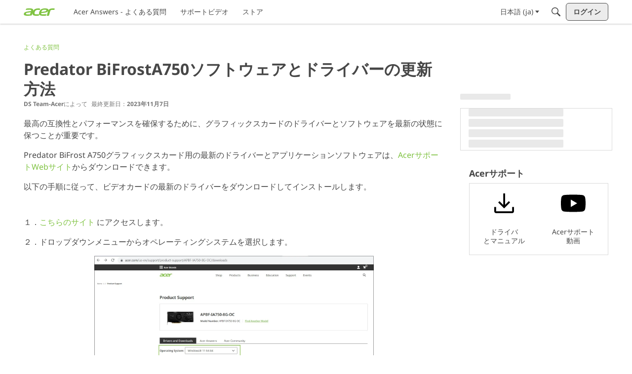

--- FILE ---
content_type: application/x-javascript
request_url: https://community.acer.com/dist/v2/layouts/chunks/addons/knowledge/ArticleTOCWidget.BZxcYLBh.min.js
body_size: 520
content:
import{r as d,j as t}from"../../../vendor/vendor/react-core.Hyt5Sfb2.min.js";import{a1 as A,ai as H,aL as L,aM as k,aN as I,aj as O,cf as y,aW as E,d_ as M,bp as T,aS as V}from"../../../entries/layouts.Opxw4H5B.min.js";import{e as D}from"./Articles.context.DgPejWxP.min.js";import{H as S}from"../../HomeWidgetContainer.CmT2Ukvv.min.js";const U=A(()=>{const n=k("articleReactions"),a=H(),o=L(),s=n({...I.font({...a.fontSizeAndWeightVars("medium"),color:O.colorOut(o.font.color)})}),c=n({[`&.isActive .${s}`]:{fontWeight:a.fonts.weights.bold}});return{link:s,item:c}});function q(n){let{article:a,articleApiParams:o,title:s,containerOptions:c,headingLevels:r}=n;const{articleID:x}=a,{query:{data:C}}=D(x,o,a),g=C,{outline:m}=g,b=1,[u,h]=d.useState(!1),{mediaQueries:j}=y(),f=E("articleTOC"),l=d.useCallback(()=>{h(!u)},[h,u]);if(d.useEffect(()=>(window.addEventListener("hashchange",l),()=>{window.removeEventListener("hashchange",l)}),[l]),m.length<b)return null;const v=U.useAsHook(),i=M.useAsHook(j),N=m.filter(e=>{if(!r)return e.level===2;switch(e.level){case 2:return r.level2===!0;case 3:return r.level3===!0;case 4:return r.level4===!0;case 5:return r.level5===!0}}).map(e=>{const p="#"+e.ref,w=window.location.hash===p;return t.jsx("li",{className:T(i.item,v.item,{isActive:w}),children:t.jsx("a",{href:p,onClick:l,className:v.link,title:e.text,children:e.text})},e.ref)});return t.jsx(S,{options:c,children:t.jsxs("nav",{"aria-labelledby":s?f:void 0,className:i.root,children:[s&&t.jsx(V,{id:f,title:s,className:i.title}),t.jsx("ul",{className:i.items,children:N})]},u?1:0)})}export{q as default};


--- FILE ---
content_type: application/x-javascript
request_url: https://community.acer.com/dist/v2/layouts/chunks/useComponentDebug.svNQNM-3.min.js
body_size: -270
content:
import{r}from"../vendor/vendor/react-core.Hyt5Sfb2.min.js";function o(e){return r.useDebugValue(e)}export{o as u};


--- FILE ---
content_type: application/x-javascript
request_url: https://community.acer.com/dist/v2/layouts/chunks/addons/dashboard/MembersSearchDomain.CdgJn8JQ.min.js
body_size: -141
content:
const __vite__mapDeps=(i,m=__vite__mapDeps,d=(m.f||(m.f=["../openapi-embed/layouts._xHqySZ2.css"])))=>i.map(i=>d[i]);
import{S as e,_ as o}from"../../../entries/layouts.Opxw4H5B.min.js";const _=new e("members",()=>o(()=>import("./MembersSearchDomain.loadable.9kgQN-7X.min.js"),__vite__mapDeps([0]),import.meta.url));export{_ as M};


--- FILE ---
content_type: application/x-javascript
request_url: https://community.acer.com/dist/v2/layouts/entries/addons/Online/layouts.D1iKiv6t.min.js
body_size: -157
content:
const __vite__mapDeps=(i,m=__vite__mapDeps,d=(m.f||(m.f=["../../../chunks/addons/openapi-embed/layouts._xHqySZ2.css"])))=>i.map(i=>d[i]);
import{n as e,_ as i}from"../../layouts.Opxw4H5B.min.js";e({OnlineWidget:()=>i(()=>import("../../../chunks/addons/Online/OnlineWidget.CkS2c_zF.min.js"),__vite__mapDeps([0]),import.meta.url)});


--- FILE ---
content_type: application/x-javascript
request_url: https://community.acer.com/dist/v2/layouts/chunks/addons/vanilla/CommentsBulkActions.classes.DhHq528S.min.js
body_size: -168
content:
import{i as o}from"../../../vendor/vendor/react-core.Hyt5Sfb2.min.js";import{a1 as e}from"../../../entries/layouts.Opxw4H5B.min.js";const a=e(()=>({modalHeader:o({marginBottom:16},"label:CommentsBulkActions-classes-modalHeader"),topLevelError:o({marginTop:8,marginBottom:16},"label:CommentsBulkActions-classes-topLevelError")}));export{a as c};


--- FILE ---
content_type: application/javascript; charset=utf-8
request_url: https://community.acer.com/api/v2/locales/ja/translations.js?h=69276401
body_size: 135256
content:
gdn.translations = {"%1$s \"%2$s\" not found.":"%1$s \"%2$s\" not found.","%1$s %2$s":"%1$s %2$s","%1$s Version %2$s":"%1$s Version %2$s","%1$s version %2$s is available.":"%1$s version %2$s is available.","%s is not a valid email address":"%s is not a valid email address","%s is required":"%sが必要です","%s item in queue":"%s item in queue","%s level":"%s level","%s levels":"%s levels","%s must be numeric":"%sは数値である必要があります","%s site(s) found.":"%s site(s) found.","%s sources(s) found.":"%sソースが見つかりました。","%s times":"%s回","%s unavailable":"その%sは利用できません。","%s user found.":"%s人のユーザーが見つかりました。","%s users found.":"%s人のユーザーが見つかりました。","%s user(s) found.":"%s 人のユーザーが見つかりました。","%s user(s) will be affected by this action.":"%s user(s) will be affected by this action.","<0/> will suggest answers on Q&A posts":"<0/>はQ&A投稿で回答を提案します","<0 /> will not suggest answers on Q&A posts":"<0/>はQ&A投稿で回答を提案しません","(less)":"(less)","(more)":"(more)","(YYYY-mm-dd)":"(YYYY-mm-dd)","1 day":"1 day","1 hour":"1 hour","1 in 5 is recommended for most communities.":"ほとんどのコミュニティでは5分の1が推奨されます。","1 in 20 is recommended for most communities.":"ほとんどのコミュニティでは、20分の1が推奨されます。","1 month":"一ケ月","1 month after being sent":"送信一ヶ月後","1 week":"一週間","1 week after being sent":"送信一週間後","2 weeks after being sent":"送信二週間後","4 hours":"4 hours","5 minutes":"5 minutes","15 minutes":"15分間","[%s] Confirm Your Email Address":"[%s] Eメールアドレスを確認","[%s] Invitation":"[%s] 招待状","[%s] Password Reset":"[%s] Password Reset","[%s] Password Reset Request":"[%s] パスワード リセット依頼","You've reached the maximum login attempts. Please wait %s and try again.":"最大ログイン試行回数に達しました。%s待ってから再試行してください。","a Badge":"a Badge","A unique display name.":"一意の表示名","A unique label name that cannot be changed once saved.":"一度保存すると変更できない一意のラベル名。","Abilites":"能力","Abilities":"能力","About %s":"%s について","About Email Digest":"電子メールダイジェストについて","About External Search":"外部検索について","About Theme Preview":"テーマのプレビューについて","Above Main Content":"Above Main Content","Accept Answer":"回答を承認する","\"Accept Answer\" if a suggestion answers your question.":"提案が質問の回答になる場合は、「回答を承認する」。","Account Sync Failed":"Account Sync Failed","Accepted answer pageview ratio representing a deflected case":"回避されたケースを表す承認された回答のページビュー率","Accepted Answers":"受け入れられた回答","Action":"アクション","Actions and Permissions":"アクションと許可","Actions Based on Votes":"Actions Based on Votes","activity(ies)":"アクティビティ","activity's comment(s)":"アクティビティのコメント","Activity Item":"Activity Item","Activity item not found.":"Activity item not found.","Add a new Pocket to your site.":"Add a new Pocket to your site.","Add a Zoom link or meeting ID to connect this event to Zoom and enable one-click registration and join buttons. Note if your event requires registration, you cannot update your meeting ID or link after creating the event.":"ZoomリンクまたはミーティングIDを追加して、このイベントをZoomに接続し、ワンクリック登録および参加ボタンを有効にします。イベントに登録が必要な場合は、イベントの作成後にミーティングIDまたはリンクを更新することはできませんのでご注意ください。","Add Ban Rule":"禁止ルールを追加","Add Category":"カテゴリを追加","Add Columns":"列の追加","Add Comments":"コメントを追加","Add Connection":"Add Connection","Added By":"Added By","Add Field":"フィールドを追加","Add Info &amp; Create Account":"情報の追加 & アカウントの作成","Add information into the from field in email addresses to help with replies (recommended).":"Add information into the from field in email addresses to help with replies (recommended).","Add Interest":"興味を追加する","Adding & Editing Categories":"カテゴリの追加と編集 (英語)","Add Item":"Add Item","Addons":"アドオン","Addons Overview":"アドオンの概要","Add Role":"ロールを追加","Add rule":"ルールを追加","Add Tag":"タグを追加","Add Theme":"テーマを追加","Add Token":"トークンを追加","Add User":"ユーザーを追加","Add your custom Kaltura domain(s) to transform links into embedded videos in discussions, comments or articles.":"お使いのカスタムKalturaドメインを追加して、リンクをディスカッション、コメント、記事の埋め込み動画に変換します。","Add your custom Kaltura domain(s) to transform links into embedded videos in posts, comments or articles.":"カスタムKalturaドメインを追加して、リンクを投稿やコメント、記事への埋め込み動画に変換しましょう。","administrator":"管理者","Advanced":"高度な設定","Advanced Category Settings":"高度なカテゴリ設定","Advanced Editor Settings":"Advanced Editor Settings","Advanced Embed Settings":"Advanced Embed Settings","Advanced Forum Settings":"高度なフォーラム設定","AdvancedNotifications":"AdvancedNotifications","Advanced Options":"Advanced Options","Advanced Settings":"Advanced Settings","Advanced settings for embedded community elements":"Advanced settings for embedded community elements","After":"After","AI Suggested Answers":"AI提案された回答","AI Suggestions are not enabled":"AI提案機能は有効になっていません","AI Suggested Answers provides suggested answers based on community posts and linked knowledge bases. You can turn this on or off anytime by visiting your profile preferences.":"AI提案された回答は、コミュニティの投稿やリンクされたナレッジベースに基づいて提案された回答を提供します。これはいつでもプロフィール設定からオンまたはオフにできます。","Alert users if they click a link in a post that will lead them away from the forum. ":"投稿内のリンクをクリックしてフォーラムから離れてしまった場合、ユーザーに注意をします。","Alive":"Alive","All %1$s":"すべて %1$s","All Time":"いつも","All Dashboard Pages":"All Dashboard Pages","All discussions in this category will be permanently deleted.":"All discussions in this category will be permanently deleted.","All Forum Pages":"All Forum Pages","All of the user content will be replaced with a message stating the user has been deleted.":"All of the user content will be replaced with a message stating the user has been deleted.","Allow embedded content":"埋め込みコンテンツを許可","Allow images":"画像を許可","Allow new users to be registered through email.":"Allow new users to be registered through email.","Allow this connection to issue API access tokens.":"APIアクセストークンを発行するには、この接続を許可してください。","Allow Third-Party Script Execution":"サードパーティスクリプトの実行を許可する","Allow users to change their own avatars":"ユーザーが自分のアバターを変更できるようにする","Allow users to dismiss this message":"ユーザーがこのメッセージを閉じることを許可します。","All Pages":"All Pages","All Replies":"すべての返信","An enabled message will be visible on the site.":"有効なメッセージがサイトに表示されます。","An answer in this the community thread was marked as accepted":"このコミュニティスレッドの回答は承認済みとしてマークされました","An error occurred updating your privacy setting":"プライバシー設定の更新中にエラーが発生しました","Anonymize Analytics Data by Default":"デフォルトでアナリティクスデータを匿名化する","Answers is not available if you have not accepted cookies.":"Cookieを受け入れていない場合、回答は利用できません。","API":"API","API Label is required":"API ラベルは必須です","API Name":"API名","API SSO Expand Permission":"APIシングルサインオン拡張権限","API Status":"API Status","Appearance":"外観","Applicant":"申請者","applicant":"申込者","Applicant Role":"Applicant Role","Application":"アプリケーション","Application ID":"Application ID","Applications":"アプリケーション","Application Secret":"Application Secret","Applied by Administrator":"Applied by Administrator","Applied Manually":"Applied Manually","Applied On":"Applied On","Apply to subcategories":"サブカテゴリーに適用","Approval":"承認制","Archive Discussions":"過去のディスカッション","Are you sure you want to delete %s items forever?":"Are you sure you want to delete %s items forever?","Are you sure you want to delete 1 item forever?":"Are you sure you want to delete 1 item forever?","Are you sure you want to delete this badge? This is irreversible and will revoke the badge from all users who have it.":"Are you sure you want to delete this badge? This is irreversible and will revoke the badge from all users who have it.","Are you sure you want to delete this category?":"Are you sure you want to delete this category?","Are you sure you want to restore %s items?":"Are you sure you want to restore %s items?","Are you sure you want to restore 1 item?":"Are you sure you want to restore 1 item?","Are you sure you want to turn off all AI Suggested Answers? You can undo this in your profile settings at anytime.":"AI提案された回答をすべてオフにしてもよろしいですか？これはいつでもプロフィール設定から元に戻すことができます。","Assistant Tone of Voice":"アシスタントの声のトーン","Assistant Icon":"アシスタントアイコン","Assistant Name":"アシスタント名","At least one visible column is required. Show or add a visible column.":"少なくとも1つの可視列が必要です。可視列を表示または追加してください。","A url-friendly version of the category name for better SEO.":"SEO に適したカテゴリ名の URL フレンドリー バージョン","Automatically Save Drafts":"下書きを自動的に保存する","Authors may always edit":"Authors may always edit","Authors may edit for %s":"Authors may edit for %s","Authors may never edit":"Authors may never edit","Auto-Fetch New Comments":"Auto-Fetch New Comments","Avatar Dimensions":"アバターの寸法","Avatars":"アバター","Background Color":"背景の色","Back to all users":"Back to all users","Back to Mobile Site":"Back to Mobile Site","Badge cannot be deleted.":"Badge cannot be deleted.","Badge Class":"バッジクラス","Badge Class Level":"バッジクラスレベル","Badge deleted.":"Badge deleted.","Badge Name":"名前","BadgeRecipientsHeading":"BadgeRecipientsHeading","BadgeRequestColumnLabel":"Request","Badge Requests":"Badge Requests","Badge requests":"バッジ要求","Balanced":"バランスの取れた","Ban Item":"Ban Item","Ban List":"Ban List","Banner":"サイトのタイトル","Banner Logo":"タイトルロゴ","Banner Title":"タイトル","Banner Search Box":"バナー検索ボックス","Banning":"Banning","Banning Options":"Banning Options","Ban Rule":"禁止ルール","Ban Rules":"禁止ルール","Ban Type":"タイプ","Basic Information":"基本情報","Before":"Before","Before activating this feature, please be aware of the following potential implications:":"この機能を有効にする前に、次の潜在的な影響に注意してください：","Begin At":"Begin At","Below Sidebar":"Below Sidebar","Blocked":"Blocked","Blog Comments":"Blog Comments","Bookmark a discussion using its star icon.":"スターアイコンを使って、ディスカッションをブックマークします。","Browse Addons":"Browse Addons","Browser Compatibility:":"ブラウザの互換性：","Browse for a new banner logo if you would like to change it:":"LogoBrowse","Button Background Color":"ボタンの背景の色","Button Text Color":"ボタンのテキストの色","Cannot build profile information if user is not defined.":"Cannot build profile information if user is not defined.","Categories &amp; Discussions":"カテゴリ & ディスカッション","Categories to Exclude from AI Answers":"AI回答から除外するカテゴリ","Categories are used to organize discussions.":"カテゴリーは、ユーザーがコミュニティーにとって有意義な方法で、ディスカッションを整理できるようにするために使われます。","Categories are used to organize posts.":"カテゴリーを使用すると、ユーザーがコミュニティにとって有意義な方法で投稿を整理するのに役立ちます。","Categories allow you to organize your posts.":"カテゴリーを使うと投稿を整理することができます。","Categories Layout":"Categories Layout","Category Following":"以下のカテゴリ","Category Page Layout":"カテゴリのページ レイアウト","Category Url:":"カテゴリ URL:","Censored Words":"Censored Words","Change Log":"Change Log","Change the look of All Categories":"<b>すべてのカテゴリ</b> ページの外観は<a href=\"%s\">こちら</a>から変更できます。","Change the way that new users register with the site.":"新規ユーザーがサイトに登録する方法を変更してください。","Change your banner":"Change your banner","Changing the Discussions Menu Link":"ディスカッション メニュー リンクの変更 (英語)","Check all permissions that apply for each role":"以下のロールに適用する権限すべてにチェックを入れてください","Check all permissions that apply to this role:":"以下のロールに適用する権限すべてにチェックを入れてください:","Check out my new community!":"Check out my new community!","Check out the full list of video tutorials here.":"Check out the full list of video tutorials here.","Check out the new community forum I've just set up.":"こんにちは!\n\nたった今立ち上げた新しいコミュニティー・フォーラムを見てください。お互いにオンラインでチャットをする最高の場所です。","Choose a locale pack":"Choose a locale pack","Choose Avatar":"アバターを選択","Choose the preferred layout for the categories page.":"Choose the preferred layout for the categories page.","Choose the preferred layout for the discussions page.":"Choose the preferred layout for the discussions page.","Choose who can send out invitations to new members:":"誰が新しいメンバーに招待状を送信できるか、設定してください:","Choose how many records to display.":"表示するレコードの数を選択します。","Choose when to load records from.":"レコードをいつロードするかを選択します。","Class":"クラス","Clear All":"すべてクリア","Classic table layout used by traditional forums":"Classic table layout used by traditional forums","Clean Spam":"Clean Spam","Click a tag name to edit. Click x to remove.":"Click a tag name to edit. Click x to remove.","Click here to apply it.":"Click here to apply it.","Click here to carry on.":"Click here to carry on.","Click here to carry on to your dashboard":"Click here to carry on to your dashboard","Client ID":"Client ID","Colored":"有色","Column Display Settings":"列の表示設定","comment(s)":"件のコメント","Comment  Body":"Comment  Body","Comment Count":"コメント数","Comment Settings":"Comment Settings","Comments Page":"Comments Page","Comments per Page":"1 ページに表示する最大コメント数","Comment  Subject":"Comment  Subject","Community Discussion Categories":"コミュニティディスカッションカテゴリ","Community Member Content":"コミュニティメンバーのコンテンツ","Condition":"Condition","Condition Expression":"Condition Expression","Condition Field":"Condition Field","Conditions":"Conditions","Condition Type":"タイプ","Configure an Authenticator":"設定する認証方式","Configuration settings for password fields in Vanilla":"Vanillaのパスワードフィールドの構成設定","Configure custom Kaltura domains":"カスタムKalturaドメインを構成","Configure how nested categories are displayed to users.":"ネストされたカテゴリをどのように表示するか、設定してください。","Configuring Vanilla's Homepage":"Vanilla のホーム画面設定 (英語)","Confirmation  Body":"Confirmation  Body","Confirm email addresses":"Require users to confirm their email addresses (recommended)","Connections":"接続","Consumer Key":"Consumer Key","Consumer Secret":"Consumer Secret","Contact Vanilla Staff to get the Q&A site configuration enabled. Then enable the Q&A addon in the Addons section of the dashboard.":"Q&Aサイトの構成を有効にするには、Vanillaスタッフに連絡してください。その後、ダッシュボードのアドオンセクションでQ&Aアドオンを有効にしてください。","Contact Vanilla Staff to get the Q&A site configuration enabled. Then enable the Q&A addon in the <0/> section of the dashboard.":"Q&Aサイトの構成を有効にするには、Vanillaスタッフに連絡してください。その後、ダッシュボードの<0/>セクションでQ&Aアドオンを有効にしてください。","Content Curation":"コンテンツのキュレーション","Content flagged as spam is stored here for moderator review.":"Content flagged as spam is stored here for moderator review.","Content Flagging":"Content Flagging","Content Security Domains":"コンテンツセキュリティドメイン","Content to Suggest":"提案するコンテンツ","Continue Replying":"返信を続ける","Conversation Messages":"会話のメッセージ数","Conversations":"会話","Conversations Setup":"会話のセットアップ","Could introduce vulnerabilities like Cross-Site Scripting (XSS) if initial scripts are compromised.":"初期スクリプトが侵害された場合、クロスサイトスクリプティング（XSS）のような脆弱性が発生する可能性があります。","Could not find a theme identified by '%s'":"Could not find a theme identified by '%s'","Could not instantiate mail function.":"メールを送信できません。サーバ側の設定に問題があります。","Could not link the addon.":"Could not link the addon.","Could not open %s.":"Could not open %s.","Could not open addon file. Addons must be zip files.":"Could not open addon file. Addons must be zip files.","Create & organize discussion categories and manage your users.":"Create & organize discussion categories and manage your users.","Created new badge":"Created new badge","Create Zoom Meeting":"Zoomミーティングを作成する","CreateFile":"CreateFile","Criteria":"Criteria","CSS":"CSS","CssClass":"CSSクラス","Current Authenticator":"現在の認証方式","Current File:":"現在のファイル:","Current Mobile Theme":"現在のモバイルテーマ","Current Theme":"現在のテーマ","Custom Themes":"カスタムテーマ","Customize AI Persona":"AIペルソナをカスタマイズする","Custom Recent Posts Layouts":"カスタム 最近の投稿レイアウト","Database Structure Upgrades":"Database Structure Upgrades","Date From":"[…]からの日付","Date To":"[…]までの日付","Debugger":"Debugger","Debug Information":"Debug Information","Decline":"却下","Default (%s)":"デフォルト (%s)","Default <0/>":"デフォルト <0/>","Default %s Permissions":"Default %s Permissions","Default  Category":"Default  Category","Default Category Permissions":"Default Category Permissions","Default Followed Categories":"デフォルトのフォロー済みカテゴリ","Default Interests Only":"デフォルトの興味のみ","Default Locale":"既定のロケール","Default Roles":"Default Roles","default type":"デフォルト","Default Type":"デフォルトタイプ","Define your forum homepage":"Define your forum homepage","Delete Badge":"Delete Badge","Delete Category":"Delete Category","Delete moderation information":"モデレーション情報を削除する","Delete Role":"Delete Role","Delete Theme":"テーマを削除","Delete User":"Delete User","Delete User: %s":"Delete User: %s","Deleting category...":"Deleting category...","Deleting role...":"Deleting role...","Delivery Date":"配信日","Description":"説明","Desktop Themes":"デスクトップテーマ","Did You Know?":"ご存知ですか？","Disable":"無効化","Disable Content Flagging":"Disable Content Flagging","Disabled":"無効","Disabled %1$s":"無効 %1$s","Disabled: The pocket will <b>not</b> be displayed.":"Disabled: The pocket will <b>not</b> be displayed.","Disable Signatures":"Disable Signatures","Disable Tagging":"Disable Tagging","Discard Reply":"返信を破棄","Discussion & Comment Editing":"ディスカッション & コメント編集","Post & Comment Editing":"投稿とコメントの編集","Discussions":"ディスカッション","discussion(s)":"件のディスカッション","Discussion  Body":"Discussion  Body","Discussions Layout":"Discussions Layout","Discussions per Page":"1 ページに表示する最大ディスカッション数","Posts per Page":"ページごとの投稿","Discussion  Subject":"Discussion  Subject","Dismissable":"却下可能","Dismiss Answer":"回答を却下する","Display content from followed categories":"フォローされたカテゴリーのコンテンツを表示","Display in dashboard. (not recommended)":"Display in dashboard. (not recommended)","Display Open Cases in Profile Page?":"プロフィールページに未解決のケースを表示しますか？","Display Options":"表示オプション","Display records from this subcommunity":"このサブコミュニティからの記録を表示する","Display root categories as headings.":"ルート カテゴリを見出しとして表示する。","Displays the banner image form the branding page prominently throughout the theme.":"テーマ全体で、ブランドページのバナー画像を目立つように表示します。","Display a searchbox on top of the banner image.":"バナー画像の上に検索ボックスを表示します。","Display records from this category.":"このカテゴリのレコードを表示します。","Display records from this subcommunity.":"このサブコミュニティからのレコードを表示します。","Don't display for embedded comments.":"Don't display for embedded comments.","Don't Refresh":"しない","Don't use Categories":"カテゴリを使用しない","Do not display the categories in the side panel.":"カテゴリ一覧をサイドパネルに表示しない。","Download Locale List":"Download Locale List","DownloadLocalePack":"ダウンロード","Download Locale Pack":"Download Locale Pack","Edit/Delete Log":"Edit/Delete Log","Edit Category":"カテゴリを編集","Edit CSS":"Edit CSS","Edit Default Categories":"デフォルトのカテゴリを編集する","Edit HTML":"HTMLを編集","Edit Interest":"興味を編集する","Edit Message":"Edit Message","Edit Role":"ロールを編集","Edit User":"ユーザーを編集","Email Confirmation Role":"Email Confirmation Role","Email Digest":"電子メールダイジェスト","Email Digest Prompt Widget will be available when the Email Digest is enabled.":"電子メールダイジェストのプロンプトウィジェットは、電子メールダイジェストが有効な場合に利用できます。","Email Digest Logo":"電子メールダイジェストのロゴ","Email digests will be sent on the selected day every week. Changes to the set day will take affect the following week.":"電子メールダイジェストは選択した曜日に毎週送信されます。設定した曜日の変更は翌週から反映されます。","Email Footer":"電子メールのフッター","Email Styles":"Eメールスタイル","Embed Comments":"Embed Comments","Embedding":"埋め込み","Embedding Documentation":"ドキュメントの埋め込み","Embedding is currently DISABLED.":"Embedding is currently DISABLED.","Embedding is currently ENABLED.":"Embedding is currently ENABLED.","Embed Forum":"Embed Forum","Embed My Forum":"私のフォーラムを埋め込む","Embed Modules":"Embed Modules","Embed modules from your Vanilla forum into your site":"Embed modules from your Vanilla forum into your site","Embeds":"埋め込み","Embed Vanilla":"Embed Vanilla","Embed your entire Vanilla forum":"Embed your entire Vanilla forum","Embed your forum in your web site":"Embed your forum in your web site","Enable":"有効化","Enable/Disable":"Enable/Disable","Enable admin checkboxes on discussions and comments.":"Enable admin checkboxes on discussions and comments.","Enable checkboxes on discussions and comments":"ディスカッションとコメント上のチェックボックスを有効にする","Enabled %1$s":"有効 %1$s","Enabled: The pocket will be displayed.":"有効","Enable HTML emails":"HTMLメールを有効にする","Enable embedding to use blog comments.":"Enable embedding to use blog comments.","Enable Image Upload Limit":"画像のアップロード制限を有効にする","Enable link embeds in discussions and comments":"ディスカッションとコメント内のリンク埋め込みを有効にする","Enable link embeds in posts and comments":"投稿やコメントへのリンク埋め込みを有効化","Enable OpenID":"OpenID を有効化","Enable Pocket Locations":"ポケットの場所を有効にする","Enable Private Communities":"プライベートコミュニティを有効にする","Enable Product Integration":"製品統合を有効にする","Enable Followup Notifications":"フォローアップ通知を有効にする","Enable sending notification emails":"通知メールの送信を有効にする","Enable Tagging":"タグ付けを有効にする","Enable this message":"このメッセージを有効化する","Enable this source":"このソースを有効にする","Enable to only show posts from categories a user follows.":"ユーザーがフォローしているカテゴリーの投稿のみ表示する場合、有効にします。","Enable to get a preview of our new user management dashboard with improved search and new configuration options.":"有効にすると、改善された検索と新しい構成オプションを備えた、新しいユーザー管理ダッシュボードのプレビューを取得できます。","Enabling a Locale Pack":"ロケールパックを有効化する(英語)","Enabling this feature will modify your Content Security Policy to trust additional scripts injected as dependencies by your custom scripts.":"この機能を有効にすると、カスタムスクリプトによって依存関係として挿入された追加のスクリプトを信頼するようにコンテンツセキュリティポリシーが変更されます。","Enabling this feature will modify your site's Content Security Policy (CSP) to permit approved scripts in your current trusted domain list to dynamically load other scripts, it will add a ‘strict-dynamic’ directive to your CSP offering more flexibility in incorporating third-party content.":"この機能を有効にすると、サイトのコンテンツセキュリティポリシー (CSP) が変更され、現行の信頼されたドメインリスト内の承認済みスクリプトが他のスクリプトを動的に読み込むことができるようになります。これにより、CSPに「strict-dynamic」ディレクティブが追加され、サードパーティのコンテンツをより柔軟に組み込むことができるようになります。","Encourage your friends to join your new community!":"Encourage your friends to join your new community!","Enter a comma-delimited list of indexes, starting at 1.":"Enter a comma-delimited list of indexes, starting at 1.","Enter numbers starting at 1.":"Enter numbers starting at 1.","Enter the email address of the person you would like to invite:":"招待したい方のメールアドレスを入力してください:","Enter the url to the page you would like to use as your homepage":"Enter the url to the page you would like to use as your homepage","Enter the url to the page you would like to use as your homepage:":"ホーム画面に設定したいページの URL を入力してください:","Error sending email. Please review the addresses and try again.":"Eメール送信にエラーが発生しました。アドレスを確認してやり直してください。","Even More Help?":"さらにヘルプが必要ですか？","Event Log":"イベントログ","Event Name":"イベント名","Every %s hour":"Every hour","Every %s hours":"Every %s hours","Every %s minute":"Every minute","Every %s minutes":"Every %s minutes","Every %s second":"Every second","Every %s seconds":"Every %s seconds","Every 1 minute":"1分間隔","Every Page":"Every Page","Everything is ok.":"Everything is ok.","Excerpt Length":"抜粋の長さ","Exclude Categories":"カテゴリを除外する","Exclude Default Interests":"デフォルトの興味を除外する","Exclude these from the source":"これらをソースから除外する","Exclude archived discussions from the discussions list":"アーカイブ化したディスカッションをディスカッション一覧に表示しない","Existing members send invitations to new members.":"既存のメンバーが新規メンバーに招待状を送ります。","Exit Preview":"Exit Preview","Exit":"終了","External Search":"外部検索について","External search replaces Vanilla’s out of the box search with a third party search provider of your choice.":"外部検索は、Vanillaのすぐに使用できる検索を、選択したサードパーティの検索プロバイダーに置き換えます。","Facebook Connector":"フェイスブックコネクター","Facebook Settings":"Facebook 設定","Failure":"Failure","Fallback Image":"フォールバック画像","False":"偽","Favicon":"Favicon","FaviconBrowse":"FaviconBrowse","FaviconDescription":"サイトのファビコンが、ブラウザのタイトルバーに表示されます。ファビコンは適切に縮小されます。","Feature is not configured":"機能が設定されていません","Featured":"注目","Featured Image":"注目の画像","FileUpload is currently OFF":"FileUpload is currently OFF","FileUpload is currently ON":"FileUpload is currently ON","Filter":"フィルター","Filter By":"フィルタリング条件","Filter Results":"結果をフィルター","Finished":"完了","Fingerprint":"フィンガープリント","First Visit":"訪問開始","Flagged By":"フラグを付けた人","Flagged Content":"フラグ付きのコンテンツ","Flood Control":"Flood Control","Forbidden words":"禁句","Follow Up Delay":"フォローアップ遅延","For example, to allow yourdomain.com, www.yourdomain.com, and help.yourdomain.com, you would add *.yourdomain.com":"例えば、yourdomain.com、www.yourdomain.com、help.yourdomain.comを許可する場合、*.yourdomain.comを追加することになります。","Force the forum to only be accessible through this url":"Force the forum to only be accessible through this url","Force your forum to be viewed through the Remote Url":"Force your forum to be viewed through the Remote Url","Formats":"書式","Footer":"フッター","Forum Data":"フォーラムデータ","Forum Settings":"フォーラム設定","Frequency":"Frequency","Friendly and Personal":"フレンドリーでパーソナル","From Email Address":"送信元メールアドレス","From Name":"送信者名","Full post in email notifications":"メール通知内に投稿の全文","Garden":"Garden","Garden.api.ssoIDPermission.description":"この権限を持つロールは、API v2でシングルサインオンIDを拡張できます。","Gave badge to users.":"Gave badge to users.","Generate":"Generate","Generate Client ID and Secret":"Generate Client ID and Secret","Generate import SQL only":"インポートSQLのみを生成","Generating Suggestions. You will be notified when they are ready for you to review.":"提案の生成。レビューの準備ができたら通知を受けます。","Get More Applications":"他のアプリケーション","Get More Plugins":"他のプラグイン","Get More Themes":"他のテーマ","Getting Started":"Getting Started","Getting Started with Vanilla":"Getting Started with Vanilla","give":"give","Give a Badge":"バッジを授与","Given Indexes":"Given Indexes","Greetings. I am your AI Suggestion Assistant, here to assist you in finding relevant articles and posts to answer your queries. Please feel free to ask any questions you may have.":"こんにちは。私はAI提案アシスタントです。質問に対する回答となる関連する記事や投稿を見つけるお手伝いをいたします。ご質問がございましたら、お気軽にお尋ねください。","guest":"ゲスト","Guest roles":"Guest roles","Hash Algorithm":"ハッシュアルゴリズム","HeadlineFormat.AddUser":"{ActivityUserID, user} が {RegardingUserID,user}のアカウントを追加しました。","HeadlineFormat.PictureChange":"{RegardingUserID,You} が {ActivityUserID,your} のプロフィール写真を変更しました。","HeadlineFormat.RegistrationApproval":"{ActivityUserID,user} が {RegardingUserID,user} の申請を承認しました。","HeadlineFormat.Status":"{ActivityUserID,user}","HeadlineFormat.WallPost":"{RegardingUserID,you} &rarr; {ActivityUserID,you}","Heads up!":"Heads up!","Heads Up!":"注意喚起！","Header":"ヘッダー","Height":"高さ","Hello there! I am your AI Suggestion Assistant, here to help you find the best articles and posts to answer your questions. Feel free to ask anything, I am here to make your search fun and informative!":"こんにちは！私はAI提案アシスタントです。質問に対する回答となる最適な記事や投稿を見つけるお手伝いをいたします。何でもお気軽にお尋ねください。あなたの検索を楽しく、そして有益なものにするためにここにいます！","Help &amp; Tutorials":"Help & Tutorials","Here's how to get started:":"Here's how to get started:","Hidden for everything!":"Hidden for everything!","Hidden for mobile":"Hidden for mobile","Hide discussions from Recent Discussions and Widgets.":"最近のディスカッションとウィジェットからディスカッションを非表示にします。","Hide posts from Recent Posts Page and Widgets.":"最近の投稿ページとウィジェットから投稿を隠す。","Hide Pocket Locations":"Hide Pocket Locations","Hide signatures for guests":"ゲスト向け署名を非表示にする","Hide signatures on embedded comments":"埋め込みコメントの署名を非表示にする","Hide Suggestions":"提案を非表示にする","History":"履歴","Homepage":"ホーム画面","Homepage Title":"Homepage Title","How the content is going to be filtered.":"コンテンツがどのようにフィルタリングされるのか。","How to use themes":"How to use themes","However, this comes with increased responsibility to ensure the security of your site.":"ただし、これにはサイトのセキュリティを確保するための責任の増大が伴います。","Html":"HTML","HTML Emails":"HTML Eメール","HTTP Strict Transport Security (HSTS) Settings":"HTTP厳密トランスポートセキュリティ（HSTS）設定","Hot (score + activity)":"ホット（スコア+アクティビティ）","If enabled, the full content of posts will be sent in email notifications to users.":"有効にすると、投稿のフルコンテンツがメール通知でユーザーに送信されます。","If left empty, Email Logo is used.":"空白のままにすると、電子メールロゴが使用されます。","If you have a link to internal document in 'Link to Terms of Use' above, 'Terms of Use Text' will be ignored. Remove the link if you want to use this text.":"上記の「利用規約へのリンク」に内部文書へのリンクが含まれている場合、「利用規約テキスト」は無視されます。このテキストを使用する場合は、リンクを削除してください。","Inbox Page":"Inbox Page","Include Child Categories":"子カテゴリを含める","Include full post in email notifications":"Eメール通知に投稿全体を含める","Include Featured Images":"注目の画像を含める","Include featured images with posts in email digest":"電子メールダイジェストの投稿に注目の画像を含める","Include internal profile fields":"内部プロファイル フィールドを含める","Include private profile fields":"非公開のプロフィール フィールドを含める","Include Subcategories":"サブカテゴリーを含める","Include Subdomains":"サブドメインを含む","Increased Security Risks:":"セキュリティリスクの増加：","Indexes":"Indexes","Information":"情報","Install Vanilla without a .htaccess file.":".htaccess ファイル無しで Vanilla をインストールします。","Integrate Banner Image":"バナー画像を統合","Interest Name":"興味名","Interests & Suggested Content":"興味と提案コンテンツ","Intermediate":"中級","Internaltionalization & Localization":"国際化と地域化(英語)","Introduction":"はじめに","Introducing Vanilla Reactions and Badges":"Introducing Vanilla Reactions and Badges","Invalid category for deletion.":"Invalid category for deletion.","Invalid entry.":"無効なエントリです。","Invisibility Cloak Settings":"隠れミノ設定","Invitation Code":"招待コード","InvitationMessage":"Hi Pal!\n\nCheck out the new community forum I've just set up. It's a great place for us to chat with each other online.\n\nFollow the link below to log in.","Invitations per month":"一ヶ月あたりの招待状数","Invitations will expire":"招待状の有効期限","Invited by":"招待者","It looks like you edited your post. <0/> or <1/>.":"投稿を編集したようです。<0/> または <1/>。","JavaScript":"JavaScript","jsConnect Client Libraries":"jsConnect Client Libraries","jsConnect Documentation":"jsConnect Documentation","JS":"JS","Key Type":"キーの種類","Key Value":"キーの値","Keyword Blocker":"キーワードブロッカー","Label":"ラベル","Label is required":"ラベルは必須です","Label this Revision":"Label this Revision","Language Style":"言語スタイル","Large images will be scaled down.":"大きな画像は最大幅%spxと最大高%spxに縮小されます。","Last Visit":"最終訪問","Last Day":"最終日","Last Week":"先週","Last Month":"先月","Layman's Terms":"普通の言葉","Layout":"レイアウト","Learn more":"もっと詳しく知る","Learn more about HSTS at %s.":"%sで、HSTSについてもっと知りましょう。","Legacy Recent Posts Layout":"レガシー 最近の投稿レイアウト","Level":"レベル","Level of Technical Language":"専門用語のレベル","Limits: 60 characters, no breaks.":"制限：60文字、改行なし。","Link Color":"リンクの色","Likes":"Likes","Limit the pocket to one or more roles or permissions.":"Limit the pocket to one or more roles or permissions.","Limit":"制限","List of discussion IDs to delete.":"削除するディスカッションIDのリスト。","Locale Key (Folder)":"Locale Key (Folder)","Locale Name":"ロケール名","Locales":"ロケール","Location":"場所","Locations":"位置情報","Logo":"ロゴ","LogoBrowse":"LogoBrowse","Maintenance Mode":"Maintenance Mode","Make sure you select at least one item before continuing.":"Make sure you select at least one item before continuing.","Add your site to trusted domains.":"埋め込みが有効になると、あなたのサイトが%sに追加されることを確認してください。","Manage":"管理","Manage Applicants":"申請者管理","Manage Applications":"アプリケーション管理","Manage Badges":"Manage Badges","Manage Badge Requests":"バッジリクエストを管理","Manage Categories":"カテゴリ管理","Manage Groups":"グループを管理","Manage Messages":"メッセージ管理","Manage Plugins":"プラグイン管理","Manage Roles & Permissions":"ロールと権限の管理","Manage Suggested Answer Sources":"提案された回答ソースを管理する","Manage Spam":"スパム管理","Manage Themes":"テーマ管理","Manage Users":"ユーザー管理","Managing Categories":"カテゴリの管理 (英語)","Manual":"マニュアル","Mark All Suggested Answers as Accepted":"提案された回答をすべて承認済みとしてマークする","Max %s length":"%s の最高丈","Max Age":"最大の年齢","Max Avatar Height":"アバターの最大高さ","Max Avatar Width":"アバターの最大幅","Max Comment Length":"コメント最大文字数","Max height of %s":"%s の最高度","Max height of %s in pixels":"ピクセルでの %s の最高度","Maximum Category Display Depth":"カテゴリーの最大表示深度","Max number of %s":"%s の最高数","Max number of images in signature":"署名内の画像の最大数","Maximum number of posts to be included in the email digest.":"電子メールダイジェストに含めることができる投稿の最大数。","Max Post Length":"投稿の最大長","Max signature length":"署名の最大長さ","member":"メンバー","Member roles":"Member roles","Membership":"メンバーシップ","Message":"メッセージ","Message ID":"メッセージID","Messages":"メッセージ","Meta Options":"メタオプション","Method":"方法","Min Post Length":"投稿の最小長","minute(s)":"分間","Mixed Layout":"Mixed Layout","Mobile Address Bar Color":"モバイルアドレスバーの色","Mobile Banner Logo":"モバイルバナーロゴ","Mobile Themes":"モバイルテーマ","moderator":"モデレーター","Moderators have permission to edit most content.":"Moderators have permission to edit most content.","Modern Layout":"Modern Layout","Modern non-table-based layout":"Modern non-table-based layout","More complex language and may introduce some industry-specific terms, but still understandable to most people.":"より複雑な言葉で、業界固有の用語がいくつか出てくるかもしれませんが、それでもほとんどの人が理解できます。","More information":"さらなる情報","More technical language and industry-specific terms -- assumes a higher levelOfTech of understanding/familiarity with subject matter.":"専門用語と業界固有の用語が多い場合 -- 主題に対するより高いレベルの理解度/精通度を前提としています。","more than %s deep":"more than %s deep","Most pockets shouldn't be displayed in the dashboard.":"Most pockets shouldn't be displayed in the dashboard.","Move discussions in this category to a replacement category.":"Move discussions in this category to a replacement category.","My Invitations":"招待者リスト","Name of Interest":"興味の名前","Need More Help?":"参考情報","never":"なし (無期限)","Never - Users Must Refresh Page":"Never - Users Must Refresh Page","Never display on mobile browsers.":"Never display on mobile browsers.","NewApplicantEmail":"NewApplicantEmail","New comments in the last day":"過去一日間の新規コメント数","New comments in the last week":"過去一週間の新規コメント数","New conversations in the last day":"過去一日間の新規会話数","New conversations in the last week":"過去一週間の新規会話数","New discussions in the last day":"過去一日間の新規ディスカッション数","New discussions in the last week":"過去一週間の新規ディスカッション数","New messages in the last day":"過去一日間の新規メッセージ数","New messages in the last week":"過去一週間の新規メッセージ数","New User Management":"新しいユーザー管理","New users are only registered through SSO plugins.":"New users are only registered through SSO plugins.","New users are reviewed and approved by an administrator (that's you!).":"新規メンバーは審査のうえ、管理者 (あなたのことです) によって承認されます。","New users fill out a simple form and are granted access immediately.":"新規メンバーは簡単なフォームに記入をすれば、すぐにアクセスを許可されます。","New users in the last day":"過去一日間の新規ユーザー数","New users in the last week":"過去一週間の新規ユーザー数","No Ban Rules Found":"禁止ルールが見つかりません","No Change":"No Change","No drafts.":"下書きはありません。","No further suggestions.":"これ以上の提案はありません。","No item options are available for Link display type.":"Linkの表示タイプに利用可能なアイテムオプションがありません。","No Items Selected":"No Items Selected","No results for %s.":"No results for %s.","Not Dismissable":"却下不可","Notes":"ノート","Notifications will appear here.":"通知がここに表示されます。","NotifyApplicant":"NotifyApplicant","Notify me when people comment on a discussion.":"Notify me when people comment on a discussion.","Notify me when my questions have AI Suggested Answers":"質問にAI提案された回答がある場合に通知を受ける","Notify me when people start new discussions.":"Notify me when people start new discussions.","Not Spam":"Not Spam","Number of %s listed per page.":"ページ当たりの%s表示数。","Number of blocked registrations":"Number of blocked registrations","Number of days before a follow-up email is automatically sent.":"フォローアップメールが自動的に送信されるまでの日数。","Number input must be between":"数字入力は次の範囲とする必要があります：","Number input must be between 1 and 100.":"入力できる数字は1から100までです。","Number of posts":"投稿数","Number of posts from groups":"グループからの投稿数","On":"オン","Only Allow Each User To Post":"1 ユーザーにつき投稿可能な件数","Only display on mobile browsers.":"Only display on mobile browsers.","Only fields that are single checkbox, single-select dropdown, multi-select dropdown, or numeric dropdown are available. Once fields are selected, they'll appear below so you may choose specific answers for each profile field.":"単一チェックボックス、単一選択ドロップダウン、複数選択ドロップダウン、または数値ドロップダウンのフィールドのみが使用可能です。フィールドを選択すると、下に表示されるので、各プロフィールフィールドに対する特定の回答を選択できます。","Only Show Followed Categories":"フォローされているカテゴリのみを表示","Only visible to users with roles with permission.":"権限を持つ役割のある、ユーザーにのみ表示されます。","Open cases will only display if the user has a valid Salesforce connection.":"オープンケースは、ユーザーが有効なSalesforce接続を持っている場合にのみ表示されます。","Operation By":"による","Organization":"組織","Organize":"Organize","Organize Categories":"カテゴリ編成","Original Version":"Original Version","Or select an image on your computer (2mb max)":"またはPC上の画像を選択してください（最大2MB）","Or Spamblock For":"違反時のスパムブロック時間","Other Themes":"他のテーマ","Other Tutorials":"Other Tutorials","Outgoing Email":"メール送信","Outgoing Emails":"送信メール","Outgoing Email Address":"送信先Eメールアドレス","Page Color":"ページの色","Page Views":"ページビュー","Pageview ratio representing a deflected case":"回避されたケースを表すページビュー率","Passwords":"パスワード","Password Options":"パスワード オプション","Password Minimum Length":"パスワードの最小長さ","Past Events":"過去のイベント","Permission":"Permission","Permission.Category":"カテゴリ","Permissions":"Permissions","permissions.everyone":"全員","permissions.member":"メンバー","permissions.moderator":"モデレータ","permissions.communityManager":"コミュニティマネジャー","permissions.admin":"管理","Personal Info":"個人情報","Please Confirm":"Please Confirm","Please enter a unique API Label, this one has been used before":"一意の API ラベルを入力してください。このラベルは以前に使用されたことがあります。","Plugin":"プラグイン","Plugins":"プラグイン","Pocket":"Pocket","Pockets":"Pockets","Points":"ポイント","Polls":"Polls","Possible compatibility problems with older browsers, affecting user experience.":"古いブラウザとの互換性に問題が生じる可能性があり、ユーザー体験に影響します。","Post External Links":"外部リンクを投稿","Posting Settings":"投稿設定","Preload":"プレロード","Preview Colors":"色をプレビューする","Private Communities":"プライベートコミュニティ","private conversation(s)":"プライベートな会話","Private Key":"プライベート キー","Professional":"プロフェッショナル","Protocols (ex. https://) and paths (ex. yourdomain.com/some/path) should be omitted.":"プロトコル（例：https://）とパス（例：yourdomain.com/some/path）は省略します。","Provider":"Provider","Public Key":"公開キー","Rank Changes":"ランク変更","Ranks":"ランク","Read more in the documentation":"ドキュメントでもっと読む","Re-Register API Key":"Re-Register API Key","Register IP":"IPアドレスを登録","Reaction Types":"Reaction Types","Recalculate Counts":"Recalculate Counts","Recently Active Users":"最近 活動したユーザー","Recently Commented":"最近コメントされた","Recently Added":"最近追加された","Recent News":"最新ニュース","Recent Posts Layout Settings":"最近の投稿レイアウト設定","Recent Posts Pages":"最近の投稿ページ","Recent Posts Layout Version":"最近の投稿レイアウトバージョン","Recommended dimensions are 400px by 300px or smaller with a similar ratio.":"推奨される寸法は、同様の比率で400px x 300px以下です。","Record Content":"Record Content","Recipient":"受信者","Refresh Comments":"コメントの自動更新","Regenerate AI Suggestions":"AI提案を再生成する","Regenerate Suggestions":"提案を再生成する","Register for Membership":"Register for Membership","Register Url":"Register Url","Registration":"登録","Registration is currently closed.":"Registration is currently closed.","Reload the page to see recent updates.":"最新情報を見るにはページを再読み込みしてください。","Reload the page to access recent updates.":"最新情報にアクセスするにはページを再読み込みしてください。","Remove Banner Logo":"Remove Banner Logo","Remove Email Logo":"Eメールロゴを削除","Remove Favicon":"Remove Favicon","Reorder Columns":"列の並べ替え","Repeat":"Repeat","Repeat Every":"Repeat Every","Replace Image":"Replace Image","Replacement Category":"Replacement Category","Replacement Role":"Replacement Role","Reply  To":"Reply  To","reply to private conversation(s)":"プライベートな会話に返信する","Request":"Request","Requests":"リクエスト","Requires":"Requires","Requires: ":"動作要件: ","Require Terms of Service":"ユーザーに利用規約への同意を求める（推奨）","Require users to confirm their email addresses (recommended)":"Require users to confirm their email addresses (recommended)","Require users to agree to the Terms of Service (recommended)":"ユーザーに利用規約への同意を求める（推奨）","Rescan":"Rescan","Reset":"リセット","Reset my password":"パスワードのリセット","Reset password and send email notification to user":"パスワードをリセットして、ユーザーにメールで通知","Reset to Default":"デフォルトにリセット","Resetting the password for %s.":"Resetting the password for %s.","Restart":"Restart","Reveal Password":"パスワードを表示","Revert":"元に戻す","Revert to Original Version":"元のバージョンに戻す","Revision Label:":"改訂ラベル：","ROI Calculation Documentation":"ROI計算ドキュメント","Role":"ロール","Assign to":"以下に割り当てる：","Role Applicants":"役割の応募者","Role Name":"ロール名","Role Permissions":"役割の許可","RolePersonalInfo":"この役割は個人情報です。個人情報の表示許可を持つユーザーのみが個人情報を見られます。","Roles & Permissions":"ロールと権限","Roles determine user's permissions.":"当サイトに参加する全てのユーザは、いずれか一つ以上のロールに所属します。ロールは、どのユーザーが何をしてよいのかを判別する基準に使われます。","Role Request Status":"ステータス","Role to Grant":"Role to Grant","Route":"ルート","Routes":"ルート","Rules":"ルール","Run structure & data scripts":"Run structure & data scripts","RSVP":"RSVPは","Save Captured Definitions":"Save Captured Definitions","Save Colors":"色を保存する","Score Count":"スコア数","Search by user or role.":"名前またはメールアドレスでユーザーを検索します。オプションで、ワイルドカードとして%を使用します。 ユーザーID、役割の名前、または“BANされているか”で検索することもできます。","Search Result In New Tab":"新しいタブで検索結果を表示","Search results of members":"メンバーの検索結果","Search Query":"検索のお問い合わせ","SearchScope.Everywhere":"どこでも","seconds":"秒間","Security":"セキュリティ","See also":"関連項目","See link":"リンクを見る","Select":"Select","Select a category":"カテゴリを選択する","Select the location of the pocket.":"Select the location of the pocket.","Select which columns are displayed on the manage users page list.":"ユーザー管理ページのリストに表示する列を選択してください。","Selection will affect the item options available.":"選択は利用可能なアイテムオプションに影響します。","Send %s a Message":"%s にメッセージを送信","Send a confirmation email when people ask a question or start a discussion over email.":"Send a confirmation email when people ask a question or start a discussion over email.","Send Again":"Send Again","Send a Test Email":"テストEメールを送付","Send Test Digest":"テスト用ダイジェストを送信する","Send Test Email Digest":"テスト用電子メールダイジェストを送信する","Send Invitations!":"Send Invitations!","Send users a welcome email.":"Send users a welcome email.","Sent To":"送信","Separate each word with a semi-colon \";\"":"各単語をセミコロン「;」で区切ります","Set this interest as default to suggest following its mapped categories and tags to all users.":"この興味をデフォルトに設定して、マッピングされたカテゴリとタグをフォローすることをすべてのユーザーに提案します。","Share Image":"画像を共有","Show all categories":"すべてのカテゴリーを表示","Show Dismissed Suggestions":"却下された提案を表示する","Show Pocket Locations":"Show Pocket Locations","Show each user a personalized list of ideas they’ve created or upvoted.":"各ユーザーに、作成または賛成したアイデアのパーソナライズされたリストを表示します。","Show Original Suggestions":"元の提案を表示する","Show Suggestions":"提案を表示する","Signatures":"署名","SignedOut":"SignedOut","Sign In Url":"Sign In Url","Site Description":"サイトの説明","Site Name":"Site Name","Slug":"Slug","SMTP Host":"SMTP サーバー","SMTP Password":"SMTP パスワード","SMTP Port":"SMTP ポート","SMTP Security":"SMTP セキュリティ","SMTP User":"SMTP ユーザー","Social Connect":"ソーシャルメディア","Social Connect Addons":"ソーシャルコネクトアドオン","Sort Order":"ソート順","Sources that are selected here will be available to AI Suggested Answers.":"ここで選択されたソースは、AIによる回答提案に利用できるようになります。","Specify one domain per line. Use * for wildcard matches.":"1行に1ドメインを指定してください。 ワイルドカードの一致には*を使用してください。","Spoof":"Spoof","SSO Role":"SSOの役割","SSO roles are always passed through SSO.":"SSOロールは常にSSOを介して渡されます。","Start Discussions":"Start Discussions","Start Private Conversations":"プライベートチャットを開始","Start the digest subject line with the [Banner Title] set in Appearance > Branding & SEO":"ダイジェストの件名は、［外観］ > ［ブランディングと SEO］で設定した[バナータイトル]で開始します","Start typing username":"ユーザー名の入力を開始してください","State":"状態","Statistics":"Statistics","Strip Embeds":"Stripの埋め込み","Style":"スタイル","Styles":"Styles","Styles and general visual appearance of all emails, including email digest, are set site-wide on Email Settings page.":"電子メールダイジェストを含むすべての電子メールのスタイルと一般的な外観は、［電子メール設定］ページでサイト全体に設定されます。","Subcommunity":"サブコミュニティ","Subject Line and Title":"件名とタイトル","subscribers":"サブスクライバー","Suggested Answers Options":"提案された回答オプション","Suggested Content":"提案されたコンテンツ","Suggested Discussion Title":"提案されたディスカッションタイトル","Suggested Follows":"提案されたフォロー","Suggestions are only visible to you until you accept the answer":"回答を承認するまで、提案はあなただけに表示されます","Suggestions may only be generated on questions":"提案は質問に対してのみ生成されます","Table Layout":"Table Layout","take away":"take away","Target All Users":"すべてのユーザーを対象にする","Target Users":"対象ユーザー","Technical":"テクニカル","Technical Jargon":"専門用語","Templates":"テンプレート","Temporary (302)":"一時的 (302)","Test Email":"テストEメール","Test Digest":"テストダイジェスト","Test email from %s":"%sからのテストEメール","Test Email Message":"<p>これはテストEメールのメッセージです。</p>\n\n<p>ダッシュボードのEメールページへ進んで、フォーラムのEメールの見え方を設定することができます。</p>","Test Mode":"Test Mode","Test URL":"Test URL","Text Color":"テキストの色","TextEnterEmails":"TextEnterEmails","The %s badge has already been given to %s.":"The %s badge has already been given to %s.","The %s locale pack does not exist.":"The %s locale pack does not exist.","The %s table is not in the correct format.":"%s テーブルの形式が不正です。","The %s was already approved by %s on %s.":"The %s was already approved by %s on %s.","Thanks for sticking with us for a full year.":"1年間お付き合いいただきありがとうございました。","Thanks for sticking with us for %s years.":"%s年間お付き合いいただきありがとうございました。","The Basics":"The Basics","The client ID uniqely identifies the site.":"The client ID uniqely identifies the site.","The content you were looking for has been deleted.":"あなたが見ていたコンテンツは削除されました。","The default banner image across the site. This can be overridden on a per category basis.":"サイト全体のデフォルトのバナー画像。これは、カテゴリごとに上書きできます。","The default role has not been configured.":"The default role has not been configured.","The email address this test will be sent to.":"このテストの送信先となるメールアドレス。","The email has been sent.":"Eメールが送信されました。","The first line of content in the email digest after the title.":"電子メールダイジェスト内のタイトル後のコンテンツの最初の行。","The homepage title is displayed on your home page.":"The homepage title is displayed on your home page.","The homepage was saved successfully.":"ホーム画面が保存されました。","The invitation was removed successfully.":"The invitation was removed successfully.","The invitation was sent successfully.":"The invitation was sent successfully.","The Key in the XML payload to designate %s.":"%sを指定するXMLペイロードのキー。","The test digest will generate content as if it were this user receiving the digest.":"テスト用ダイジェストは、このユーザーがダイジェストを受信しているかのようにコンテンツを生成します。","Theme Editor":"テーマエディター","Theme Options":"テーマ オプション","Themes":"テーマ","ThemeEditor.Copy":"<0/>コピー","Theming Documentation":"ドキュメントのテーマ設定","Theming Overview":"テーマの概要 (英語)","There's been an error uploading the image. Your email logo can uploaded in one of the following filetypes: gif, jpg, png":"画像のアップロードにエラーが発生しました。Eメールロゴは以下のいずれかのファイルタイプでアップロードできます: gif、jpg、png","There are currently no applicants.":"申請者はいません。","There is currently %s applicant.":"現在、%s人の応募者がいます。","There are currently %s applicants.":"現在、%s人の応募者がいます。","There are currently no requests.":"現在、リクエストはありません。","There is currently %s request.":"現在、%sのリクエストがあります。","There are currently %s requests.":"現在、%sのリクエストがあります。","There are no items awaiting moderation at this time.":"There are no items awaiting moderation at this time.","There is already an account in this forum using your email address. Please create a new account, or enter the credentials for the existing account.":"このメールアドレスを使用したアカウントがすでに存在しています。新しいアカウントを作成するか、既存のアカウントの認証情報を入力してください。","The next three email digest delivery dates":"今後3回の電子メールダイジェストの配信日","The secret secures the sign in process.":"The secret secures the sign in process.","The site description usually appears in search engines.":"The site description usually appears in search engines.","The site is currently undergoing scheduled maintenance.":"The site is currently undergoing scheduled maintenance.","The specified url code is already in use by another category.":"指定された url code は他のカテゴリで使用済みです。","The structure was successfully executed.":"The structure was successfully executed.","The update was not successful.":"The update was not successful.","The update was successful.":"The update was successful.","The url that users go to to register for a new account.":"The url that users go to to register for a new account.","The url that users use to register for a new account.":"The url that users use to register for a new account.","The url that users use to sign in.":"The url that users use to sign in.","The URL where users can sign up for new accounts on your site":"The URL where users can sign up for new accounts on your site","The URL where users sign in on your site":"The URL where users sign in on your site","The URL where users sign out of your site":"The URL where users sign out of your site","The user and all related content has been deleted.":"このユーザーおよびすべての関連する内容は削除されました。","The user content will be completely deleted.":"The user content will be completely deleted.","The user content will remain untouched.":"The user content will remain untouched.","The user has been created successfully":"The user has been created successfully","The user has been deleted.":"The user has been deleted.","This action cannot be undone.":"This action cannot be undone.","This is not necessary on most sites except those that are using features like AdSense and Google Tag Manager.":"これは、AdSense や Google タグマネージャーのような機能を使用しているサイトを除き、ほとんどのサイトでは必要ありません。","This is an AI generated summary from the referenced discussion post that might answer the question. The summary is created in a way for it to be used as an accepted answer.":"これは、参照されたディスカッション投稿からAIが生成した要約であり、質問に対する回答となる可能性があります。要約は、承認された回答として使用されるように作成されています。","This category has custom permissions.":"このカテゴリの権限をカスタマイズする","This category is archived.":"This category is archived.","This connection is in test-mode.":"This connection is in test-mode.","This controls how the responses are phrased and spelled.":"これは、回答の言い回しやスペルを制御します。","This Database":"This Database","QnAFollowup.Feature.Enabled":"この機能は、回答が承認されていない回答済みの質問の作成者にメールを送信します。","This forum is currently set to invitation only mode.":"このフォーラムは現在、招待制に設定されています。","This image will be used in category lists and widgets when using the \"Icon\" style option.":"この画像は、「アイコン」スタイルのオプションを使用するときにカテゴリリストとウィジェットで使用されます。","This image will appear in this category's banner and in category widgets when using the \"Image\" and/or \"Background\" style options. Recommended dimensions are about 1000px by 400px or a similar ratio.":"この画像は、[画像]や[背景]スタイルのオプションを使用すると、このカテゴリのバナーとカテゴリウィジェットに表示されます。推奨されるサイズは、約1000px x400pxまたは同様の比率です。","This is a parent category that does not allow discussions.":"This is a parent category that does not allow discussions.","This is the first time you've visited the discussion forums.":"This is the first time you've visited the discussion forums.","This may be used to include content such as organization name and address in the email digest.":"これは、電子メールダイジェストに組織名や住所などのコンテンツを含めるために使用されることがあります。","This name will be shown in the community.":"この名前はコミュニティに表示されます。","This page requires Javascript.":"This page requires Javascript.","This pocket is an ad.":"このポケットは広告です。","This theme cannot be deleted because it is the currently applied theme":"このテーマは現在適用されているテーマであるため、削除できません。","This theme has additional options.":"このテーマは %s ページでオプションを設定できます。","This theme has customizable text.":"This theme has customizable text.","This will guide other users with similar questions to the right answers faster and will display the AI Suggested Answer and link the referenced material for other users to see. Suggestions are only visible to you until you accept the answer.":"これにより、同様の質問を持つ他のユーザーがより迅速に正しい回答に導かれ、AI提案された回答が表示され、他のユーザーが参照できるように参照資料がリンクされます。回答を承認するまで、提案はあなただけに表示されます。","Threshold":"閾値","Thumbnails":"Thumbnails","Thumbnail Size":"サムネイルのサイズ","Time":"時間","Timeframe":"時間枠","Titles":"タイトル","Title Color":"タイトルの色","Title Color (Hover)":"タイトルの色（ホバー）","Token Name":"トークン名","Touch Icon":"タッチアイコン","True":"真","Truncate the initial discussion text to this many words.":"最初のディスカッションのテキストを、この数の単語に切り詰めます。","trusted domains":"信頼済みドメイン","Trusted Domains":"信頼されたドメイン","Turn OFF":"Turn OFF","Turn off AI Suggested Answers":"AI提案された回答をオフにする","Turn off for now":"今はオフにする","Twitter Connector":"Twitterコネクター","unconfirmed":"未確認","Undo Accept Answer":"「回答を承認する」を元に戻す","Uninvite":"Uninvite","Universal Code":"Universal Code","Universal Forum Embed Code":"全般的フォーラム埋め込みコード","Unlimited":"無制限","Up to a maximum of 100 items may be displayed.":"最大100個のアイテムを表示可能です。","Upload New Email Logo":"新しいEメールロゴをアップロード","Upcoming Events":"今後のイベント","Use an SMTP server to send email":"メールの送信に SMTP サーバを使用","Use asterisks for wildcards":"ワイルドカードにアスタリスクを使用してください。例: \"*@gmail.com\"","Use British English Spelling":"イギリス英語のスペルを使用する","Use Categories":"Use Categories","Use categories to organize discussions":"ディスカッションを整理するためカテゴリを使用する","Use Facebook names for usernames.":"Use Facebook names for usernames.","Use AI Suggestions in Q&A":"Q&AでAI提案を使用する","User Count":"ユーザー","UserDelete":"UserDelete","User Deleted":"User Deleted","User Preferences":"ユーザーの環境設定","Uses highly technical language and industry-specific terms intended for those with a deep understanding of subject matter.":"主題を深く理解している人を対象とした、高度に専門的な用語や業界固有の用語を使用します。","Uses industry-specific terms where necessary, but also provides explanations of definitions to ensure clarity.":"必要に応じて業界固有の用語を使用しますが、明確性を確保するために定義の説明も提供します。","Uses simple, everyday language that anyone can understand, regardless of their background or expertise.":"経歴や専門知識に関係なく、誰にでも理解できるシンプルで日常的な言葉を使用します。","UserDeleteMessage":"UserDeleteMessage","UserDeletionPrompt":"Choose how to handle all of the content associated with the user account for %s (comments, messages, etc).","UserKeep":"UserKeep","UserKeepMessage":"UserKeepMessage","Username or UserID to Spoof":"なりすますためのユーザー名またはユーザーID","User Registration Settings":"ユーザー登録設定","User successfully added.":"ユーザーが追加されました。","User successfully updated.":"ユーザーが更新されました。","Users can follow categories to subscribe to notifications for new posts. Select which categories new users should follow by default.":"ユーザーはカテゴリをフォローして、新しい投稿の通知を購読できます。 新しいユーザーがデフォルトでフォローすべきカテゴリを選択してください。","Users that get this reaction get %+d point.":"Users that get this reaction get %+d point.","Users that get this reaction get %+d points.":"Users that get this reaction get %+d points.","Users will not be warned when following links that match a Trusted Domain.":"信頼されたドメインに一致するリンクをたどっても、ユーザーに警告はされません。","Users will be redirected to this URL after accepting an invitation.":"ユーザーは、招待に同意するとこのURLにリダイレクトされます。このURLは、フルURL、もしくは、サイト内のリダイレクト先までのパスのいずれでもかまいません。","User Summary":"User Summary","Users will be assigned to this role until they've confirmed their email addresses.":"Users will be assigned to this role until they've confirmed their email addresses.","Users with the no ads permission will not see this pocket.":"全ての宣伝を拒否しているユーザーはこのポケットが見れません。","UserWipe":"UserWipe","UserWipeMessage":"UserWipeMessage","Use the content at this url as your homepage.":"\"ホーム画面\" は <strong>%s</strong> にアクセスしたときに表示されます。既定では \"すべてのディスカッション\" がホーム画面になっていますが、この設定は自由に変更できます。以下は代表的なオプションです:","Use Vanilla as a commenting system in your site":"Use Vanilla as a commenting system in your site","Use weekly community email digest":"毎週のコミュニティ電子メールダイジェストを使用する","Untitled":"無題","Value or Pattern":"値またはパターン","Vanilla.Archive.Description":"特定の日付より古いディスカッションをアーカイブ化できます。アーカイブ化されたディスカッションは事実上 閉じられ、新しいコメントを受け付けなくなります。","Vanilla.Categories.MaxDisplayDepth":"ネストされたカテゴリが次の条件に合致する場合は、カンマ区切りのリストとして表示されます: %1$s","Vanilla is installed!":"Vanilla is installed!","Verified!":"Verified!","Version":"バージョン","Version %s":"バージョン %s","version %s":"バージョン %s","Version %s Installer":"Version %s Installer","View browser compatibility chart":"ブラウザの互換性チャートを表示する","View Count":"ビュー数","View in context ":"コンテキストで見る","View Page":"ページを表示","Visit Site":"サイトへ移動","Warn users if a link in a post will cause them to leave the forum":"投稿内のリンクによってフォーラムから退会することになった場合、ユーザーに警告します","Warning: All of your data will be lost. Once you delete, there is absolutely no recovery of any kind.":"Warning: All of your data will be lost. Once you delete, there is absolutely no recovery of any kind.","Warning: deleting is permanent":"Warning: deleting is permanent","Weekly Email Digest ":"ウィークリー・メールダイジェスト","Welcome to Vanilla!":"ようこそ Vanilla へ！","Welcome to your Dashboard":"Welcome to your Dashboard","We only accept urls that begin with http:// or https://":"We only accept urls that begin with http:// or https://","We will attempt to use the local mail server to send email by default. If you want to use a separate SMTP mail server, you can configure it below.":"既定ではメールの送信にローカルメールサーバを使用します。独立した SMTP メールサーバを使用する場合は、以下で設定してください。","Welcome. I am your AI Suggestion Assistant, a machine learning-based tool designed to locate and suggest relevant articles and posts in response to your queries. Please input your questions and I will provide the most suitable information.":"ようこそ。私はAI提案アシスタントです。機械学習ベースのツールで、あなたの質問に対して関連する記事や投稿を見つけて提案します。ご質問を入力していただければ、最適な情報を提供いたします。","What's the Buzz?":"最近どう？","When enabled, search result will open in a new browser tab.":"有効にすると、検索結果は新しいブラウザのタブで開きます。","When enabled, your community will have AI Suggestions shown in Q&A. <0/>":"有効にすると、あなたのコミュニティではQ&AにAI提案が表示されるようになります。<0/>","When this setting is enabled, user details in Analytics data will be anonymized by default, until the user consents to Analytics cookies. <0>Learn more</0>":"この設定を有効にすると、ユーザーがアナリティクスのCookieに同意するまで、アナリティクスデータ内のユーザーの詳細情報はデフォルトで匿名化されます。<0>さらに詳しく</0>","Where is your Community Forum?":"Where is your Community Forum?","Who's Online Settings":"Who's Online Settings","Why am I seeing AI Suggested Answers?":"なぜAI提案された回答が表示されるのですか？","Why am I seeing this?":"なぜこれが表示されるのですか？","Why do you want to join?":"参加を希望する理由は？","Within":"制限時間","Will you be attending?":"参加しますか？","WordPress Plugin":"WordPress Plugin","Word Count":"単語数","Yes, the following information can be changed later.":"ここから下の情報は、後で変更できます。","You are connected as %s.":"You are connected as %s.","You are not allowed to use suggestions":"提案の使用が許可されていません","You are previewing the %s theme.":"You are previewing the %s theme.","You can also ban the users that posted the spam and delete all of their posts.":"You can also ban the users that posted the spam and delete all of their posts.","You can always use your password at<a href=\"%1$s\">%1$s</a>.":"メールアドレスとパスワードを使って、いつでも <a href=\"%1$s\">%1$s</a> からログインできます。","You can ban IP addresses, email domains, and words from usernames using this tool.":"You can ban IP addresses, email domains, and words from usernames using this tool.","You can customize the HTML and CSS for this theme on the %s page.":"You can customize the HTML and CSS for this theme on the %s page.","You can either create a new account, or enter your credentials if you have an existing account.":"You can either create a new account, or enter your credentials if you have an existing account.","You can make the categories page your homepage.":"カテゴリ一覧のページを<a href=\"%s\">こちら</a>でホーム画面として設定できます。","You can search for users by username or email, wildcards are implied.":"ユーザー名またはメールアドレスでユーザーを検索できます。ワイルドカードは暗黙的に使用されます。","You can specify an allow list of trusted domains.":"リダイレクト＆埋め込みを安全に実行でき、信頼できるドメインのリストを指定できます。","You can specify an allow list of trusted domains. (CSP)":"JavaScriptを安全にロードできる信頼できるドメイン（yourdomain.comなど）の許可リストを指定できます。","You cannot disable the %1$s plugin because the %2$s plugin requires it in order to function.":"%1$s プラグインを無効にできません。%2$s プラグインが動作するために、必要です。","You cannot remove the only remaining category that allows discussions":"You cannot remove the only remaining category that allows discussions","You can protect your site with an HTTP username/password during development.":" 開発中はHTTP ユーザー名/パスワードで自分のサイトを保護することができます。","You can send emails in plain text by disabling the toggle below.":"以下のトグルを無効にすることで、標準テキストでEメールを送付することができます。","You have %s invitations left for this month.":"You have %s invitations left for this month.","You have successfully saved interest: <0/>":"興味を正常に保存しました: <0/>","You must be authenticated in order to use this form.":"You must be authenticated in order to use this form.","You must manually apply this rank.":"You must manually apply this rank.","You must provide at least one recipient":"You must provide at least one recipient","You must specify an admin password.":"管理者のパスワードは省略できません。","You must specify an admin username.":"管理者のユーザー名は省略できません。","Your configuration file does not have the correct permissions. PHP needs to be able to read and write to this file: <code>%s</code>":"設定ファイルに適切なパーミッションが設定されていません。PHP はこのファイルを読み書きする必要があります: <code>%s</code>","Your default locale won't display properly":"既定のロケールは、下記にて有効化されるまで正しく表示されません。%s を有効化してください。","Your Email":"あなたのEメール","Your inbox is empty.":"受信箱は空です。","Your invitations were sent successfully.":"Your invitations were sent successfully.","Your Password":"あなたのパスワード","You are leaving the theme editor without saving your changes. Make sure your updates are saved before exiting.":"変更を保存せずにテーマエディターを終了しようとしています。 終了する前に、更新内容が保存されていることを確認してください。","You are leaving the Email Settings page without saving your changes. Make sure your updates are saved before exiting.":"変更を保存せずに電子メールの設定ページを離れようとしています。終了する前に、更新が保存されていることを確認してください。","Zendesk Knowledge Bases":"Zendeskナレッジベース","Mobile Logo":"モバイルロゴ","Banner Image":"バナー画像","Disable Forum Pages":"フォーラムページを無効化","InputFormatter.Notes1":"コミュニティ内の投稿に使用する、エディタのデフォルトフォーマットを選択してください。","InputFormatter.Notes2":"編集時に、古い投稿のフォーマットが自動的に検出され、元のフォーマットのルールが読み込まれます。 この例外を除いて、下記の選択された投稿フォーマットが優先されます。","Formatting Posts":"投稿のフォーマット","MobileInputFormatter.Notes1":"モバイルデバイスのエディット形式を指定してください。","MobileInputFormatter.Notes2":"モバイルデバイスに同じエクスペリエンスを適用する必要がある場合は、上記と同じものを指定してください。ユーザーがモバイル編集に関する問題を報告した場合は、これを変更することをお勧めします。","Note:":"ご注意：","Post Format":"投稿のフォーマット","Posting":"投稿","Reinterpret All Posts As %s":"すべての投稿を%sとして再解釈","Tell the editor to reinterpret all old posts as %s.":"古い投稿はすべて%sとして解釈するようエディターに指示","This setting will only take effect if %s was chosen as the Post Format above.":"この設定は%sが上の投稿書式として選択された場合にのみ有効となります。","This option is to normalize the editor format":"このオプションは、エディターの書式を正規化するためのものです。マークダウンやBBCodeなど、別の書式で編集された比較的古い投稿をロードすると、このオプションが強制的に%sを実行します。","Mobile Format":"モバイルデバイスのフォーマット","Enable Rich Quotes":"リッチ引用を有効にする","RichEditor.QuoteEnable.Notes":"次のオプションを使用して、リッチエディター用の引用を有効にします。これはデフォルトのフォーマッタが「リッチ」の場合にのみ適用されます。","Default placeholder":"デフォルトのプレースホルダー","Upload a placeholder image for catalogue post.":"ユーザーの投稿に画像がない場合に表示される、プレースホルダーの画像をアップロードしてください。","Additional classes":"追加のクラス","Apply additional classes on catalogue image.":"カタログ画像に追加のクラスを適用してください。各クラスを分けるにはスペースを使用してください。","Category only":"カテゴリーのみ","Display on category page only.":"カテゴリーページのみに表示されます。最近のディスカッションのリストは影響を受けません。","Use Masonry display":" Masonry表示を使用する","Show an uploaded image on the Category page.":"各ディスカッションでは、アップロードされた画像がカテゴリーのページに表示されます。これは、「表示形式」が「ディスカッション」のカテゴリーにのみ適用されます。","Upload Placeholder Image":"プレースホルダーの画像をアップロード","There was an error saving your changes. Please try again.":"変更の保存中にエラーが発生しました。再度お試しください。","<0/> has been <1/>":"<0/>は<1/>でした","enabled":"有効","disabled":"無効","This information will only be shown to users with permission to view internal info":"この情報は内部情報へのアクセス許可を持つユーザーのみに表示されます","This is private information and will not be shared with other members.":"これは機密情報であり、他のメンバーには共有されません。","This will create a Zoom meeting on behalf of the Zoom integration owner and if you are a registered user, add you as cohost. If you are not a registered Zoom user or not part of the organization that set up the integration, this event may have limited Zoom functionality without the host.":"これにより、Zoom統合の所有者に代わってZoomミーティングが作成され、あなたが登録ユーザーの場合は共同ホストとして追加されます。あなたがZoomの登録ユーザーでない場合、または統合を設定した組織の一員でない場合、このイベントはホストなしでZoom機能が制限される場合があります。","You cannot update this event's Zoom URL or ID.":"あなたはこのイベントのZoom URLまたはIDを更新することはできません。","Zoom Meeting ID or URL":"ZoomミーティングIDまたはURL","Add tag":"タグを追加する","A post":"投稿","A post has been added to a collection":"投稿がコレクションに追加されました","A post has not had any activity":"投稿にはアクティビティがありません","A question":"質問","A user has been registered":"ユーザーが登録されました","A post has received":"投稿が届きました","Date field reached":"日付フィールドに到達しました","A user registers or logs in with email domain:":"ユーザーが電子メールドメインを使用して登録またはログインします：","A user registers or updates a profile field:":"ユーザーはプロフィールフィールドを登録または更新する：","Add tags:":"タグを追加する：","Add to collection:":"コレクションに追加する：","An idea has received":"アイデアが届きました","and":"また","and assign to":"そして割り当てます","and remove role":"そして役割を削除する","and remove from community":"そしてコミュニティから削除します","Assign role:":"役割を割り当てる：","Assign/Remove role":"役割を割り当てる/削除する","Auto-run disabled.":"自動実行が無効になっています。","Auto-run enabled.":"自動実行が有効になっています。","Automation rule successfully created.":"自動化ルールが正常に作成されました。","Automation rule successfully updated.":"自動化ルールが正常に更新されました。","Bump post":"投稿をバンプする","Change the status of the idea to":"アイデアのステータスを次のように変更する","Change status":"ステータスを変更する","Close post":"投稿を閉じる","Comments Matching Criteria Now: <0 />":"現在のコメントの一致基準：<0 />","created by":"作成者","Create and manage automations to easily manage posts and users.":"自動化を作成および管理して、投稿とユーザーを簡単に管理します。","Create/Edit Automation Rule":"自動化ルールを作成/編集する","Delete Rule":"ルールを削除する","Discussions Matching Criteria Now: <0 />":"現在のディスカッションの一致基準：<0 />","Edit Rule":"ルールを編集する","Edit Variables":"変数を編集する","Escalate it":"エスカレーションする","Escalate to GitHub":"GitHubにエスカレーションする","Escalate to Zendesk":"Zendeskにエスカレーションする","Expand":"展開する","Failed to disable the rule":"ルールを無効にできませんでした","Failed to load the preview data. Please check your trigger and action values.":"プレビューデータの読み込みに失敗しました。トリガーとアクションの値を確認してください。","Follow categories:":"カテゴリをフォローする：","Follow category":"カテゴリをフォローする","for":"のために","has been unanswered":"は未回答です","has not received any comments":"にはコメントが届いていません","Last reported":"最終レポート","Maximum Limit Reached":"上限に達しました","Move post":"投稿を移動する","Move to category:":"カテゴリに移動する：","Multi-select fields will trigger if the user meets ANY of the criteria.":"ユーザーがいずれかの基準を満たした場合、複数選択フィールドがトリガーされます。","New/Updated Email domain":"新規/更新された電子メールドメイン","New/Updated Profile field":"新規/更新されたプロフィールフィールド","Note: Actions will not affect <0 /> that already have the associated action applied.":"注：アクションは、関連するアクションがすでに適用されている<0/>には影響しません。","Post Management":"投稿管理","Posts Matching Criteria Now: <0 />":"現在条件に一致する投稿：<0 />","Remove from collection":"コレクションから削除する","Remove from collection:":"コレクションから削除する：","Remove from default follow list":"デフォルトのフォローリストから削除する","Remove from trigger collection":"トリガーコレクションから削除する","report":"レポート","reports":"レポート","Rule Action":"ルールアクション","Rule may not be deleted while it is running":"ルールは実行中に削除できません","Rule may not be edited while it is running":"ルールは実行中に編集できません","Rule Name":"ルール名","Rule status will apply once current run completes":"現在の実行が完了すると、ルールのステータスが適用されます","Rule Trigger":"ルールトリガー","Running":"実行中","See documentation for more information.":"詳細については、ドキュメントを参照してください。","Select the action that will occur when this rule is triggered.":"このルールがトリガーされたときに発生するアクションを選択します。","Select the trigger that will cause this rule to run.":"このルールを実行するトリガーを選択します。","Set trigger variable and action variable to generate a rule summary.":"トリガー変数とアクション変数を設定して、ルール概要を生成します。","sentiment":"感情","since":"以来","Summary":"概要","The action will be applied to only them if you proceed.":"続行すると、アクションはそれらのみに適用されます。","The action will apply to them when the rule is enabled. In future, other <0 /> who meet the trigger criteria will have the action applied to them as well.":"ルールが有効になると、アクションがそれらに適用されます。今後、トリガー条件を満たす他の <0 /> にもアクションが適用されるようになります。","This will not affect any <0 /> right now. It will affect those that meet the criteria in future.":"現時点では、これはどの<0 />にも影響しません。今後、条件を満たすものに影響が出ます。","Time since added to collection":"コレクションに追加されてからの時間","Time since post has had no comments":"投稿にコメントがなくなってからの時間","Time since Registration":"登録からの時間","Time since post has had no activity":"投稿にアクティビティがなくなってからの時間","Time since question has been unanswered":"質問が未回答になってからの時間","Trigger":"トリガー","Unsaved Changes":"未保存の変更","Up to <0 /> ago.":"<0 />前まで。","upvote":"アップヴォート","upvotes":"アップヴォート","User Management":"ユーザー管理","Users Matching Criteria Now: <0 />":"現在条件に一致するユーザー：<0 />","Value is not a valid integer.":"値が有効な整数ではありません。","View History":"履歴を表示する","Votes on an idea":"アイデアに対する投票","with":"と共に","with reason":"理由付き","with tag":"タグ付き","You cannot add more than 150 automation rules. Delete some rules and try again.":"150を超える自動化ルールを追加することはできません。いくつかのルールを削除して再試行してください。","No icons match those filters.":"これらのフィルターに一致するアイコンがありません。","Manage Icon":"アイコンを管理","Manage Icons":"アイコンを管理","Manage Icon helptext":"ここでシステムアイコンと履歴アイコンを管理することができます。アップロードする際は、アイコンがSVG形式であること、viewBox属性が含まれていること、テーマ設定やユーザーインタラクションに基づいて動的に色付けできるようにカラー#000000を使用していることを確認してください。一度にアクティブにできるアイコンは各タイプ1つだけです。","Upload New Icon":"新しいアイコンをアップロード","Active Icon":"アクティブ アイコン","New Icon":"新しいアイコン","Icon Type":"アイコン タイプ","Previous Icons":"以前のアイコン","Previous versions of your icons can be found here and restored at any time.":"アイコンの旧バージョンはここにあり、いつでも復元することができます。","Set as Active":"アクティブに設定","Uploaded <0/> by <1/>":"アップロード<0/>者<1/>：","Icon Packs":"アイコンパック","Download Active Icon Pack":"アクティブ アイコンパックをダウンロード","Download System Icon Pack":"システム アイコンパックをダウンロード","Upload Icon Pack":"アイコンパックをアップロード","Preview Icon Pack":"アイコンパックをプレビュー","Changed Icons":"変更されたアイコン","Icon Name":"アイコン名","All icons in this icon pack are currently active.":"アイコンパックのすべてのアイコンが現在アクティブです。","Activate Icon Pack":"アクティブ アイコンパック","Only show icons that have been overridden with custom icons.":"カスタムアイコンで上書きされたアイコンのみを表示する。","System Icon":"システムアイコン","Custom Icon":"カスタムアイコン","Only show icons that are default system icons.":"デフォルトのシステムアイコンのみを表示する。","Previews":"プレビュー","Icon Size":"アイコンサイズ","This is the actual size most icons render at.":"これはほとんどのアイコンの実際の表示サイズです。","Preview Color":"プレビューカラー","This color will be used to preview the icon color. It will replace any usage of #000000 in your uploaded icons. In the actual application, colors will be dynamic.":"この色がアイコンカラーのプレビューに使用されます。アップロードしたアイコンに #000000 が使用されている場合は、この色に置き換えられます。実際のアプリケーションでは、色は動的に表示されます。","Escalation Name":"エスカレーション名","Status on Creation":"作成状況","Assignee":"被割り当て者","Internal Comment":"内部コメント","Set Post Visibility to Hidden":"投稿の表示設定を非表示にする","Remove Method":"削除方法","Wipe":"ワイプ","Newest Post":"最も新しい投稿","Oldest Post":"最も古い投稿","Triage":"トリアージ","Triage Dashboard":"トリアージダッシュボード","Message Post Author":"メッセージ投稿の作成者","Add Filter":"フィルターを追加","Customer Support":"カスタマーサポート","My Profile":"マイプロフィール","Resolve post":"投稿を解決する","View post in community":"コミュニティーの投稿を見る","View Details":"詳細を見る","Escalate":"エスカレート","Posted by <0/> in <1/>":"<0/> が <1/> に投稿","Show":"表示する","View Escalation":"エスカレーションを見る","# Reports":"報告数","Last Reported":"直近の報告","Report Reasons":"報告理由","Last Modified":"直近の変更","Last refreshed <0/> by <1/>.":"<1/> が <0/> に最終更新済み。","Moderation Content":"モデレーションコンテンツ","AI Settings":"AI設定","OAuth2":"OAuth2","VIP Deploy":"VIPデプロイ","Activity & Registration":"アクティビティと登録","Content Settings":"コンテンツ設定","Premoderation Settings":"事前モデレーション設定","Escalation Rules":"エスカレーションルール","Automation":"オートメーション","Audit Log":"監査ログ","Community Management":"コミュニティー管理","Visualize Your Community":"コミュニティーを視覚化","Customize your community":"コミュニティーをカスタマイズする","Configuration & Addons":"構成とアドオン","Are you sure you want to delete your %s?":"本当に %s を削除しますか？","Newest Report":"最も新しい報告","Oldest Report":"最も古い報告","Report Dismissed":"報告は却下されました","Post Rejected":"投稿が拒否されました","Escalated":"エスカレーション済み","Reported by <0/>":"<0/> によって報告されました","No report notes were provided by <0/>":"<0/> から報告メモは提供されませんでした","Create":"CreateFile","Edited":"編集済み","Newest Escalation":"最も新しいエスカレーション","Oldest Escalation":"最も古いエスカレーション","Escalations Dashboard":"エスカレーションダッシュボード","On Hold":"保留中","Done":"完了","In Jira":"Jiraに","In Zendesk":"Zendeskに","Integrations":"統合","Remove Post":"投稿を削除","Escalated by <0/>":"<0/> によってエスカレーションされました","Enter a title for this escalation":"このエスカレーションのタイトルを入力する","Post Revision":"投稿の改訂","Loader":"ローダー","a month":"1か月","%s ago":"%s 前","Live":"ライブ","Live Post":"ライブ投稿","Internal Comments":"内部コメント","Add a comment":"コメントを追加する","There are currently no comments on this post":"この投稿には現在コメントがありません","All comments on this post will appear here":"この投稿へのコメントはすべてここに表示されます","Reports for <0/>":"<0/> 向けの報告","There are currently no reports for this post.":"現在、この投稿に関する報告はありません。","A list of reports associated with this post will appear here.":"この投稿に関連する報告のリストがここに表示されます。","Configure where reports are sent and manage your community's report reasons.":"報告の送信先を設定し、コミュニティーの報告理由を管理します。","New Community Management System":"新しいコミュニティー管理システム","Enable Triage Dashboard":"トリアージダッシュボードの有効化","All users with the staff permission will be able to see and mark discussions as resolved or unresolved. These users will also be able to access the triage dashboard to moderate their categories.":"スタッフ権限を持つすべてのユーザーは、ディスカッションを閲覧し、解決済みまたは未解決としてマークすることができます。また、トリアージダッシュボードにアクセスして、カテゴリーのモデレーションを行うこともできます。","Resolve All Discussions":"すべての議論を解決","Resolve All Posts will resolve all existing posts in the community. This bulk action will not trigger webhooks or analytics.":"「すべての投稿を解決」は、コミュニティー内の既存の投稿をすべて解決します。この一括操作では、Webhookやアナリティクスはトリガーされません。","Resolve All":"すべて解決","Required field":"必須フィールド","The new community management system allows for custom reporting reasons, escalations, assignments, and automation rules. Enabling this changes reporting intake to use the new system. <0>Read More</0>.":"新しいコミュニティー管理システムでは、報告理由、エスカレーション、割り当て、自動化ルールをカスタマイズできます。これを有効にすると、新しいシステムを利用するための報告取得が変更されます。<0>詳細はこちら</0>。","This will resolve all existing posts in the community. This bulk action will not trigger webhooks or log analytics. Continue?":"これにより、コミュニティー内の既存の投稿がすべて解決となります。この一括操作では、Webhookやログ分析は実行されません。続行しますか？","Reorder":"並べ替え","Add Reason":"理由を追加","Delete?":"削除しますか？","Are you sure you want to delete this reason?":"本当にこの理由を削除しますか？","A concise name for the report reason.":"報告理由の簡潔な名称。","A unique label for the report reason. This label cannot be changed once saved.":"報告理由の一意のラベル。このラベルは保存後に変更できません。","An explanation of the report reason to better reporters make the correct selection when reporting a post.":"報告者が投稿を報告する際に、正しい選択ができるようにするための報告理由の説明。","The roles which can see this report reason.":"この報告理由を参照できるロール。","Add Report Reason":"報告理由を追加","Discard Changes?":"変更を破棄しますか？","Are you sure you want to exit without saving?":"本当に保存せずに終了しますか？","Reorder Report Reasons":"報告理由を並び替え","Edit Report Reason":"報告理由を編集","Delete Report Reason":"報告理由を削除","This setting must be enabled to use Custom Discussion Threads.":"カスタムディスカッションスレッドを使用するには、この設定を有効にする必要があります。","Configure settings used to automatically moderate community content before it is even created. Options include automated spam detections, requiring approval for posting in certain categories, and requiring approval for posting using certain keywords or phrases.":"コミュニティーコンテンツが作成される前に、自動的にモデレーションするための設定を行います。自動スパム検出、特定のカテゴリーへの投稿に承認を求める設定、特定のキーワードやフレーズを使用した投稿に承認を求める設定など、様々なオプションがあります。","Spam Detection":"スパム検出","Learn more.":"詳しく見る。","documentation.":"文書。","Verify browsers of new members":"新規メンバーのブラウザを確認する","Challenge Cutoff Age":"チャレンジのカットオフ年齢","Number of days since registration to bypass Cloudflare challenge":"Cloudflareのチャレンジを回避するための登録からの日数","Save challenge cutoff age":"チャレンジのカットオフ年齢を保存する","Premoderated Roles":"事前モデレーション済みのロール","Users with the \"Approval.Require\" permission will require moderator approval for all posts.":"「Approval.Require」権限を持つユーザーは、すべての投稿に対してモデレーターの承認が必要になります。","Users marked as \"Verified\" will bypass this requirement. These are are the roles with \"Approval.Require\"":"「確認済み」とマークされたユーザーは、この要件を回避できます。これらは「Approval.Require」を伴うロールです。","No roles are currently set to require premoderation.":"現在、事前モデレーションを必要とするロールは設定されていません。","Edit Roles":"ロールを編集","Premoderated Categories":"事前モデレーション済みのカテゴリー","No categories are currently set to require premoderation.":"現在、事前モデレーションを必要とするカテゴリーは設定されていません。","Edit Categories":"カテゴリーを編集","Premoderated Keywords":"事前モデレーション済みのキーワード","Posts with any of the following keywords or phrases will required moderator approval.":"以下のキーワードまたはフレーズを含む投稿には、モデレーターの承認が必要になります。","No keywords are currently set to require premoderation.":"現在、事前モデレーションを必要とするキーワードは設定されていません。","Edit Keywords":"キーワードを編集","Enable Akismet to filter spam in all posts by applicant registrations and unverified users. <0/>":"Akismetを有効にすると、申請者登録および未確認ユーザーによるすべての投稿のスパムをフィルタリングできます。<0/>","Enable Stopforumspam to check community users against a list of reported spammers, and either reports the post as spam or rejects them outright. The reporting and rejecting thresholds are managed in the <0>addon's settings</0>. Learn more in the <1/>":"Stopforumspamを有効にすると、コミュニティーユーザーを報告済みスパマーリストと照合し、投稿をスパムとして報告するか、完全に拒否します。報告と拒否の基準は、<0>アドオンの設定</0>で管理します。詳しくは <1/> をご覧ください","Unverified members who have been in the community for less than the specified number of days will be prompted to complete a Cloudflare (Captcha or Checkbox) challenge to prevent spam. <0/>":"指定した日数未満の期間、コミュニティーに参加している未確認のメンバーには、スパムを防ぐためにCloudflare（Captchaまたはチェックボックス）チャレンジを完了することが求められます。<0/>","%s in the following categories will require moderator approval.":"以下のカテゴリーの %s はモデレーターの承認が必要です。","Default Sort Order":"デフォルトの並べ替え順序","Choose the order records are sorted by default.":"レコードがデフォルトでソートされる順序を選択します。","Show OP Indicator":"OPインジケーターを表示","If this option is enabled, replies from the Original Poster will have an OP indicator.":"このオプションが有効な場合、オリジナル投稿者の返信にはOPインジケーターが表示されます。","Show Badges":"バッジを表示","Badges Limit":"バッジの制限","Show users' badges on each post. Up to a maximum of 5 badges may be displayed by order of highest ranking.":"各投稿にユーザーのバッジを表示します。バッジは上位順に最大5個まで表示されます。","event":"イベント","<0/> <1/> more comments":"さらに<0/> <1/>件のコメント","Export":"エクスポート","Homepage titles can only be between 1 and 500 characters":"ホームページのタイトルは1文字から500文字の範囲でしか設定できません。","Address Bar Color":"アドレスバーの色","Meta Tags":"メタタグ","Meta Tags are used for domain verification for Google Search Console and other services. Copy the required Meta Tags from your source and paste onto a new line.":"メタタグは、Google Search Consoleやその他のサービスでのドメイン認証に使用されます。必要なメタタグをソースからコピーして、新しい行に貼り付けます。","Spend a little time thinking about how you describe your site here. Giving your site a meaningful title and concise description could help your position in search engines.":"少しの時間、自分のサイトをここでどのように説明するかについて考えてください。サイトに意味のあるタイトルをつけ、簡潔な説明を加えることで、検索エンジンにおける位置づけが向上する可能性があります。","Style Guides":"スタイルガイド","Branding & Assets":"ブランディングとアセット","Home Pages":"ホームページ","Home Layout Settings":"ホームレイアウト設定","Category Pages":"カテゴリページ","Category Layout Settings":"カテゴリレイアウト設定","Category List Pages":"カテゴリリストページ","Posting Category Pages":"投稿カテゴリページ","Nested Category Pages":"ネストされたカテゴリページ","Discussion Pages":"ディスカッションページ","Idea Pages":"アイデアページ","Question Pages":"質問ページ","Post Pages":"投稿ページ","Post Layout Settings":"投稿レイアウト設定","Create Post Pages":"投稿ページを作成","Create Post Layout Settings":"投稿レイアウト設定を作成","Event Pages":"イベントページ","Event Layout Settings":"イベントレイアウト設定","Knowledge Base Pages":"ナレッジベースページ","Knowledge Base Layout Settings":"ナレッジベースのレイアウト設定","Knowledge Base Home Pages":"ナレッジベースホームページ","Help Center Home Pages":"ヘルプセンターのホームページ","Help Center Category Pages":"ヘルプセンターのカテゴリページ","Help Center Article Pages":"ヘルプセンターの記事ページ","Guide Article Pages":"ガイド記事のページ","Layouts":"レイアウト","Add Custom Layout":"カスタムレイアウトを追加","Choose the preferred Legacy Recent Posts Layout.":"優先するレガシー最近の投稿レイアウトを選択します。","Legacy Recent Posts Layouts":"レガシー最近の投稿レイアウト","Change layout versions for the <0/>.":"<0/>のレイアウトバージョンを変更します。","To learn more, <0>see the documentation</0>.":"詳細については、<0>ドキュメントを参照してください</0>。","Change %s":"%sを変更","Are you sure you want to use %s?":"%sを使用してもよろしいですか？","Legacy Home Layouts":"レガシーホームレイアウト","Choose the preferred Legacy Home Layout.":"優先するレガシーホームレイアウトを選択します。","Home Layout Version":"ホームレイアウトバージョン","Custom Home Layouts":"カスタムホームレイアウト","Legacy Category Layout":"レガシーカテゴリレイアウト","Choose the preferred Legacy Category Layout.":"優先するレガシーカテゴリレイアウトを選択します。","Category Layout Version":"カテゴリレイアウトバージョン","Legacy Category Layouts":"レガシーカテゴリレイアウト","Custom Category Layouts":"カスタムカテゴリレイアウト","Legacy Post Layout":"レガシー投稿レイアウト","Choose the preferred Legacy Post Layout.":"優先するレガシー投稿レイアウトを選択します。","Post Layout Version":"投稿レイアウトバージョン","Legacy Post Layouts":"レガシー投稿レイアウト","Custom Post Layouts":"カスタム投稿レイアウト","Legacy Create Post Layout":"レガシー投稿作成レイアウト","Choose the preferred Legacy Create Post Layout.":"優先するレガシー投稿作成レイアウトを選択します。","Create Post Layout Version":"投稿作成レイアウトバージョン","Legacy Create Post Layouts":"レガシー投稿作成レイアウト","Custom Create Post Layouts":"カスタム投稿作成レイアウト","Legacy Event Layout":"レガシーイベントレイアウト","Choose the preferred Legacy Event Layout.":"優先するレガシーイベントレイアウトを選択します。","Event Layout Version":"イベントレイアウトバージョン","Legacy Event Layouts":"レガシーイベントレイアウト","Custom Event Layouts":"カスタムイベントレイアウト","Created <0/> by <1/>.":"<1/>によって<0/>が作成されました。","Layout Options":"レイアウトオプション","Contextual Description":"コンテキストの説明","Skip to end of Carousel":"カルーセルの最後にスキップ","Previous Slides":"前のスライド","Next Slides":"次のスライド","indicator navigation":"インジケーターナビゲーション","<0/> new":"<0/>新規","%d slides on display initial slide %d of %d":"%d枚のスライドが表示され、最初のスライドは全%d枚中の %d枚目です","Unassigned":"未割り当て","Apply Layout to Site Home Page":"サイトのホームページにレイアウトを適用","Set as default layout for specific subcommunities.":"特定のサブコミュニティに対してデフォルトレイアウトを設定します。","Apply to specific categories.":"特定のカテゴリに適用します。","This layout cannot be deleted because it is a layout template.":"このレイアウトはレイアウトテンプレートであるため削除できません。","Delete Layout":"レイアウトを削除","Are you sure you want to delete?":"削除してもよろしいですか？","Applied":"適用済み","Applied as default":"デフォルトとして適用済み","View Category":"カテゴリを表示","Apply to specific subcommunities.":"特定のサブコミュニティに適用します。","Unable to re-assign default template":"デフォルトテンプレートを再割り当てできません","This layout is a template and is assigned as the default for all pages of this type. To remove it as the default or to assign it to specific pages, you must assign a different layout as the default.":"このレイアウトはテンプレートであり、このタイプのすべてのページにデフォルトとして割り当てられます。これをデフォルト設定から削除したり、特定のページに割り当てたりするには、別のレイアウトをデフォルトとして割り当てる必要があります。","This layout cannot be deleted because it is currently applied.":"このレイアウトは現在適用されているため削除できません。","Set as default layout for all <0 />.":"すべての<0 />のデフォルトレイアウトとして設定します。","Legacy Knowledge Base Layout":"レガシーナレッジベースレイアウト","Choose the preferred Legacy Knowledge Base Layout.":"優先するレガシーナレッジベースレイアウトを選択します。","Knowledge Base Layout Version":"ナレッジベースレイアウトバージョン","Legacy Knowledge Base Layouts":"レガシーナレッジベースレイアウト","Custom Knowledge Base Layouts":"カスタムナレッジベースレイアウト","Article Count":"記事数","Legacy Layouts enabled":"レガシーレイアウトが有効","Note this layout change will not be visible until you switch to custom layouts.":"このレイアウトの変更は、カスタム レイアウトに切り替えるまで表示されないことに注意してください。","This layout change will not be visible until you switch your community to custom <0/> in the <1/> page.":"このレイアウトの変更は、<1/>ページでコミュニティをカスタム<0/>に切り替えるまで表示されません。","Set as default layout for specific knowledge bases.":"特定のナレッジベースのデフォルトレイアウトとして設定します。","The site does not allow you to connect with an existing user.":"このサイトでは、既存のユーザーとの接続は許可されていません。","The username you entered has already been taken.":"入力したユーザー名は既に使用されています。","There was an error fetching the connection data.":"接続データの取得にエラーがありました。","Failed to authenticate your password reset request. Try using the reset request form again.":"パスワードリセットリクエストの承認に失敗しました。もう一度リセットリクエストフォームの使用をお試しください。","Invitation not found.":"招待が見つかりませんでした。","%1$s accepted %4$s invitation for membership.":"%1$s が %4$s に参加しました。","%1$s changed %4$s permissions.":"%1$s が %4$s の権限を変更しました。","%1$s changed %6$s profile picture.":"%1$s が%6$sプロフィール画像を変更しました。","%1$s commented on %4$s %8$s.":"%1$s が %4$s %8$s についてコメントした.","%1$s created an account for %4$s.":"%1$sが%4$sのためにアカウントを作成しました。","%1$s joined.":"%1$s が参加しました。","%1$s mentioned %3$s in a %8$s.":"%1$s が %8$s の中で %3$s に@リプライしました。","%1$s on %2$s":"%2$sに%1$sを","%1$s signed in.":"%1$s はサインインしました。","%1$s to %2$s":"%1$sから%2$s","%1$s to %2$s of %3$s":"%3$s の%1$sから%2$s","%1$s updated %6$s profile.":"%1$sさんが%6$sプロフィールを更新しました。","%1$s was added to the %2$s %3$s.":"%1$s が%3$s %2$s に追加されました。","%1$s was removed from the %2$s %3$s.":"%1$s が%3$s %2$s から削除されました。","%1$s was removed from the %2$s %3$s and added to the %4$s %5$s.":"%1$s が%3$s %2$s から削除され、%5$s %4$s に追加されました。","%1$s wrote on %4$s %5$s.":"%1$sは%4$sに%5$sを書きました。","%3$s approved %2$s membership application.":"%3$sさんが%2$sさんの加入申請を承認しました。","%3$s created an account for %1$s.":"%3$sが%1$sのためにアカウントを作成しました。","%s (Current)":"%s(現在)","%s: %s":"%s：%s","[%s] Forum Account Creation":"[%s] フォーラムアカウント作成","%s Agrees":"%sを同意する","%s and %s others":"%s と%sのその他","%s and you":"%sとあなた","%s Answer":"%s回答","%s Answers":"%s回答","%s Awesomes":"%sは素晴らしい","%s by %s":"%sの%s","%s changed %s's permissions.":"%s が %s の権限を変更しました。","%s Comment":"%sコメント","%s comment":"%sコメント","%s comment html":"%sコメント","%s Comments":"%s件のコメント","%s comments":"%s件のコメント","<0/> comments":"<0 />コメント","<0/> discussions":"<0/> のディスカッション","<0/> followers":"<0/>フォロワー","<0/> posts":"<0/>投稿","%s comments html":"%s件のコメント","%s Connect":"%s接続","%s day":"%s日","%s days":"%s日","%s deleted this conversation.":"%s はこの会話を削除しました。","%s discussion":"ディスカッション: %s","%s discussion html":"ディスカッション: %s","%s discussions":"ディスカッション: %s","%s discussions html":"ディスカッション: %s","%s has been Jailed.":"%sは投獄されました。","%s has created an account for you at %s.":"%s が、%s に、あなたのためのアカウントを作成しました。","%s has invited you to join %s.":"%s さんが、あなたを %s に招待しています。","%s has left this conversation.":"%sさんがこの会話から去りました。","%s has reset your password at %s.":"%s が、%sに、あなたのパスワードをリセットしました。","%s hour":"%s時間","%s hours":"%s時間","%s Insightfuls":"%s個の「参考になった」","%s is jailed.":"%sは刑務所に入っています。","%s is prohibited from using the ignore feature.":"%sは無視機能の使用を禁止されています。","%s level deep":"%sレベルの深さ","%s levels deep":"%sレベルの深さ","%s Likes":"%s件のLike","%s LOLs":"%sは大爆笑","%s member":"%sメンバー","%s members":"%sメンバー","%s mentioned %s in a %s.":"%sが%sの中で%sに言及した。","%s message":"メッセージ %s 件","%s messages":"メッセージ %s 件","%s minute":"%s分","%s minutes":"%s分","%s month":"%sヶ月","%s months":"%sヶ月","%s New":"未読 %s 件","%s new":"未読 %s 件","%s new comment since you last read this.":"%s 件の新しいコメントがあります。","%s new comments since you last read this.":"%s 件の新しいコメントがあります。","%s New Plural":"未読 %s 件","%s new plural":"未読 %s 件","%s Not Found":"%s は見つかりません","%s not found.":"%sは見つかりません。","%s of %s":"%s / %s","%s other":"%sのその他","%s others":"%sのその他","%s person has earned this badge.":"%s人がこのバッジを獲得しています。","%s people have earned this badge.":"%s人がこのバッジを獲得しています。","%s Point":"%sポイント","%s point":"%sポイント","%s Points":"%sポイント","%s points":"%sポイント","%s posts":"%s posts","%s result":"%s結果\n","%s results":"%s結果","%s said":"%sは言いました","%s said:":"%sは言いました:","%s Settings":"%s 設定","%s sub-category":"%sのサブカテゴリー","%s sub-categories":"%sのサブカテゴリー","%s tag(s) found.":"%s個のタグがみつかりました。","%s tags in the system":"システム中の%sタグ","%s Up Votes":"%s個の良い投票","%s user":"%s 人のユーザー","%s users":"%s 人のユーザー","%s view":"%sビュー","%s view html":"%sビュー","%s viewing":"%s 閲覧","%s views":"%sビュー","<0/> views":"<0 />ビュー","%s views html":"%sビュー","%s votes":"%sの投票","%s was %s for this.":"%s はこれに対する %s でした。","%s was removed from the %s and added to the %s":"%sは%sから削除され、%sに追加されました","%s week":"%s週","%s weeks":"%s週","%s WTFs":"%s個の「そんな馬鹿な」","%s year":"%s年","%s years":"%s年","&laquo; hide previous quotes":"« 以前の引用を隠す","&raquo; show previous quotes":"» 以前の引用を表示","(All)":"(全て)","(empty message)":"(空白のメッセージ) ","(Spoiler)":"(ネタバレ)","(Outdated)":"（古い）","(Untitled)":"（無題）","+%s Guests":"+%s人のゲスト"," - Page %s":"- %s","1 message":"1メッセージ","<General Error>":"<General Error>","<strong>%1$s</strong> (%2$s) %3$s":"<strong>%1$s</strong> (%2$s) %3$s","<0/>-<1/> of <2/>":"<2/>の<0/>-<1/> ","<0/> by <1/>":"<0/> によって <1/>","<0/> message":"<0/>メッセージ","<0/> messages":"<0/>件のメッセージ","<0/> - Events":"<0/> - イベント","<0/> <1/> Information":"<0/> <1/> 情報","<0/> ID: <1/>":"<0/> ID： <1/>","[%1$s] %2$s":"[%1$s] %2$s","[%1$s] Membership Approved":"[%1$s] 承認済みメンバー","[%s] Welcome Aboard!":"[%s] ようこそ!","[Deleted User]":"[削除されたユーザー]","About":"ユーザー情報","About Me":"自己紹介","About %s users":"約 %s 人のユーザー","About the event":"イベントについて","AboutToDelete":"%sを削除します。","AboutToDeleteSelectedDiscussions":"選択したディスカッション%2$sの%1$sを削除します。","Abuse":"違反","Abusive Behavior":"攻撃的な行為","Accept":"承認済み","Accepted":"承認済み","Accept this answer.":"この回答を承認する。","Access the Site":"サイトへのアクセス","Access Tokens":"アクセストークン","Account Options":"アカウント オプション","Account & Privacy":"アカウントとプライバシー","Account & Privacy Settings":"アカウントとプライバシーの設定","Actions":"アクション","Activate":"アクティベート","Active":"アクティブ","Active Users":"アクティブユーザー","Activity":"アクティビティ","%s activity":"%s アクティビティ","%s activities":"%s アクティビティ","Activity.AnswerAccepted.FullHeadline":"%1$sは%4$s %8$sを承認しました。","Activity.BookmarkComment.FullHeadline":"%1$s があなたの%8$sにコメントしました。","Activity.BookmarkComment.ProfileHeadline":"%1$s があなたの%8$sにコメントしました。","Activity.Comment":"コメントを投稿","Activity.CommentMention.FullHeadline":"%1$s が %8$s の中で %3$s に@リプライしました。","Activity.CommentMention.ProfileHeadline":"%1$s が %8$s の中で %3$s に@リプライしました。","Activity.ConversationMessage.FullHeadline":"%1$s があなたに%8$sを送信しました。","Activity.ConversationMessage.ProfileHeadline":"%1$s があなたに%8$sを送信しました。","Activity.Join.FullHeadline":"%1$s が参加しました。","Activity.Join.ProfileHeadline":"%1$s が参加しました。","Activity.PictureChange.FullHeadline":"%1$s が%6$sプロフィール画像を変更しました。","Activity.PictureChange.ProfileHeadline":"%1$s が%6$sプロフィール画像を変更しました。","Activity.QuestionAnswer.FullHeadline":"%1$s が %4$s さんの質問(%8$s)に回答しました。","Activity List":"アクティビティリスト","Add":"追加","Add %s":"%sを追加","Add a Comment":"コメントを書く","Add a Message":"メッセージを追加","Add an explanation":"説明を追加","Add another poll option ...":"他の投票オプションを追加 ...","Add a Profile Picture":"プロフィール写真を追加","Add a time?":"時間を追加しますか?","Add a Warning":"警告を追加","Add Badge":"バッジを追加","Add Call To Action Button":"［行動喚起］ボタンを追加する","Add Comment":"コメントする","Add Cost":"コストを追加する","Add Image":"画像を追加","Add Message":"メッセージを追加","Add New Collection":"新規コレクションを追加する","Add Note":"メモを追加する","Add People to this Conversation":"この会話にメンバーを追加","Add Route":"ルートを追加","Add to Collection":"コレクションに追加。","Add to Collections":"コレクションに追加する","Added to 1 collection.":"1 件のコレクションに追加されました。","Added to <0/> collections.":"<0/> コレクションに追加されました。","Admin":"管理","Administrator":"管理者","Administrator Activity":"管理人のアクティビティ","Administrator and moderator":"アドミニストレーターとモデレーター","administrators":"管理人","Adobe Portable Document Format (PDF)":"Adobe ポータブル ドキュメント フォーマット（PDF）","Advanced Ban Settings":"高度な禁止設定","A fatal error occurred while processing the request.<br />The server returned the following response: %s":"リクエストを処理中に致命的なエラーが発生しました。<br />サーバーは次のように応答しています: %s","Agree":"同意する","Alert":"警告","Align center":"中央でそろえる","Align left":"左へそろえる","Align right":"右へそろえる。","All":"すべて","All %s":"全ての%s ","All %s...":"全%s...","All Bookmarks":"全てのブックマーク","All Badges":"全てのバッジ","All Categories":"すべてのカテゴリ","all categories":"全てのカテゴリー","All Category Pages":"すべてのカテゴリページ","All Content":"すべてのコンテンツ","All Conversations":"すべての会話","All Discussions":"すべてのディスカッション","All Discussion Categories Page":"すべてのディスカッションカテゴリページ","All Discussion Category Pages":"すべてのディスカッションカテゴリページ","All discussions marked as viewed.":"全てのディスカッションを既読に。","All Events":"全イベント","All Members":"全てのメンバー","All Messages":"全てのメッセージ","All members":"メンバー全員","All Nested Categories Page":"すべてのネストされたカテゴリページ","All Nested Category Pages":"すべてのネストされたカテゴリページ","All Notifications":"全てのお知らせ","All Statuses":"全てのステータス","Allow":"許可","Allow other members to see your email?":"他のメンバーにメールアドレスを公開する","All Time Leaders":"記録に残るリーダーたち","Already Offered":"提案済み","Already Warned":"通知済みです","Also banned for the following:":"追加的に、以下の理由によりアクセス制限されています:","Also delete this user's content.":"このユーザーのコンテンツも削除します。","Alternative text helps users with accessibility concerns and improves SEO.":"代替テキストは、アクセシビリティの問題を抱えているユーザーを助け、SEO を改善します。","A message has been sent to your email address with password reset instructions.":"この電子メールに関連するアカウントがある場合は、パスワードリセットリンクを送信しました。","Analytics":"アナリティクス","Ancient Membership":"旧メンバーシップ","An invitation has already been sent to the email you entered.":"入力されたメールアドレスには、すでに招待状を送信済みです。","An archived file or files":"アーカイブファイルまたはファイル","An error has occurred, please try again.":"エラーが発生しました。もう一度お試し下さい。","An error occurred updating your Email privacy setting.":"電子メールのプライバシー設定の更新中にエラーが発生しました。","An error occurred updating your Profile privacy setting.":"プロフィールのプライバシー設定の更新中にエラーが発生しました。","An image file":"画像ファイル","Announce":"お知らせ","Announce...":"ディスカッションの固定を解除","Announcement":"お知らせ","Announcements":"お知らせ","Announce this discussion":"このディスカッションを発表する","Announced Posts":"アナウンスされた投稿","Answer":"回答","answer":"答える","Answered":"回答済み","Answers":"答え","answers":"回答","Applicants":"申請者","Applicants & Invitations":"申請者&招待","Applied on ":"適用されます","Applied on categories page":"カテゴリページに適用されます","Applied on discussion categories page":"ディスカッションカテゴリページに適用されます","Applied on homepage":"ホームページに適用されます","Applied on nested categories page":"ネストされたカテゴリページに適用されます","Applied on recent discussions page":"最近のディスカッションページに適用されます","Applied on Subcommunity homepage":"サブコミュニティのホームページに適用されます","Apply":"適用","Apply Changes":"変更を適用","Apply for Membership":"アカウントを作成する","Apply for membership":"会員用に適用","Approve":"承認","Approve Applicant":"承認","Approved":"承認されました","Are you ABSOLUTELY sure you want to take this action?":"本当に 【絶対に】 このアクションを実行してよろしいですか？","Are you attending this event?":"このイベントに参加しますか?","Are you sure you want to delete <0/> <1/>?":"<0/> <1/>を削除してもよろしいですか？","Are you sure you want to delete this image? You won't be able to recover it.":"この画像を削除してもよろしいですか？ 普及することはできなくなります。","Are you sure you want to delete this %s?":"本当にこの %sを実行していいですか？","Are you sure you want to delete this discussion?":"このディスカッションを削除してもよろしいですか？","Are you sure you want to do that?":"本当に実行してよいですか？","Are you sure you want to do this?":"本当に実行していいですか？","Are you sure you want to cancel the schedule?":"スケジュールをキャンセルしてもよろしいですか？","Are you sure you want to ignore <b>%s</b>?":"本当に<b>%s </b>を無視してよろしいですか？","Are you sure you want to join this group?":"本当にこのグループに参加しますか?","Are you sure you want to leave this conversation?":"本当にこの会話を削除しますか？","Are you sure you want to leave this group?":"本当にこのグループを離れますか?","Are you sure you want to unignore %s?":" 本当に、<b>%s</b>の無視を解除してよろしいですか？","Are you sure you wish to continue?":"本当に継続していいですか？","As a result you may lose some of your original content and will not be able to revert your changes. Do you wish to continue?":"結果として、元の内容を一部失う可能性があり、変更すると、変更内容を元には戻せません。続行しますか？","Ask a Question":"質問をする","Ask Question":"質問を投稿","At least one notification method must be selected to receive notifications":"通知を受信するには、少なくとも1つの通知方法を選択する必要があります","Attach a file":"ファイルを添付する","Attach image/file":"画像/ファイルを添付する","Attachments":"添付ファイル","Attachment":"添付ファイル","Attach this warning to the %s.":"この警告を%sに添付する。","AttemptingSignOut":"あなたはサインアウトしようとしています。本当に %sしますか?","Attending":"参加","Attending (%s)":"参加 (%s)","Attention: You are leaving":"注意： あなたは離れようとしています","Authenticate URL":"URLを認証","Authentication":"認証","Author":"作成者","Automation Rules":"自動化ルール","Automation Rules History":"自動化ルールの履歴","available":"利用できます","Awaiting Moderation":"承認待ち","Awesome":"素晴らしい","Back":"戻る","Back to Discussions":"ディスカッション一覧に戻る","Back to Profile":"プロフィールに戻る","Badge":"バッジ","Badge404":"バッジがみつかりません。","Badges":"バッジ","BadgesModuleTitle":"バッジ","BadgesNobody":"まだ誰もこのバッジを獲得していません。","BadgeReasonPrompt":"あなたはこのバッジにふさわしいと思いますか？その理由をお聞かせください。","Badge is not available.":"バッジは利用できません。","Ban":"禁止","Ban.Action":"禁止","Banned":"利用禁止","Banned for being abusive.":"乱用のため禁止されました。","Banned for spamming.":"スパム行為により禁止されました。","Banned for the following:":"以下の理由によりアクセス制限されています:","Banned users can no longer access the site.":"禁止されたユーザーはサイトにアクセスできません。","Banned private profiles":"禁止されたプライベートプロファイル","BanReason.1":"コミュニティ管理者によりアクセス制限されています。","BanReason.2":"IPアドレス、メールアドレス、または名前に基づきアクセス制限されています。","BanReason.4":"コミュニティ管理者により一時的にアクセス制限されています。","BanReason.8":"警告に基づきアクセス制限されています。","Ban User":"ユーザーを禁止する","Ban Value":"値を禁止する","Basic":"基本","Branding & SEO":"ブランディングとSEO","Best Answer":"ベストアンサー","Best Answers":"ベストアンサー","Best Of":"人気のある投稿","Best Of...":"人気記事...","Blank Discussion Topic":"空白のディスカッショントピック","Best Match":"ベストマッチ","Blank Message":"空白のメッセージ","Blog":"ブログ","Blogs":"ブログ","Body":"本文","Body is required":"本文は必須です","Bold":"ボールド","Bookmark":"ブックマーク","bookmarked discussion":"ブックマークされたディスカッション","Bookmarked Discussions":"フォロー中のディスカッション","Bookmarks":"ブックマーク","bookmarks":"ブックマーク","Bottom":"下","Breadcrumb":"ブレッドクラム","Browse Groups":"グループをブラウザする","Browse popular groups.":"人気のあるグループを見る","Bulk User Import":"一括ユーザーインポート","Bump":"バンプ","Bulleted List":"箇条書きリスト","By":"による","by":"による","By %s":"作成者: %s","by %s":"by %s","by Date":"日付による","By uploading a file you certify that you have the right to distribute this picture and that it does not violate the Terms of Service.":"ファイルのアップロードによって、あなたが画像の配布権利者であり、利用規約に違反しないことを保証するものとします。","Byte":"バイト","Callout":"コールアウト","Call To Action Button Label":"［行動喚起］ボタンのラベル","Call To Action Button URL":"［行動喚起］ボタンの URL","Can't post as often.":"あまり頻繁に投稿することはできません。","Can't post discussions.":"議論を投稿できません。","Cancel":"キャンセル","Cancel Draft Schedule":"下書きスケジュールをキャンセル","Cancel Schedule":"スケジュールをキャンセル","Case Number":"ケース番号","Casual":"カジュアル","Categories":"カテゴリ","CategoriesShowFollowed":"次のカテゴリーを公開するだけです","CategoriesShowUnfollowed":"隠されているカテゴリーを表示する","CategoriesViewingAll":"あなたは現在全てのカテゴリーを見ています。","CategoriesViewingFollowed":"あなたは現在、あなたがフォローしているカテゴリーだけを見ています。","CategoriesNoFollowed":"フォローしているカテゴリはありません","Categories & Groups":"カテゴリーとグループ","Category":"カテゴリ","Category does not exist.":"カテゴリーは存在しません。","Category Filter":"カテゴリー･フィルター","CategoryID":"カテゴリ","Category ID is required":"カテゴリIDは必須です","Category List":"カテゴリーリスト","Category Management":"カテゴリ管理","Category marked as viewed.":"既読のカテゴリー","CategoryNotificationDetails":"カテゴリの上位2レベルのみが表示されます。より深くネストされたカテゴリの場合、親カテゴリを選択すると通知が届きます。","Category Notifications":"カテゴリー通知","Category to Use":"使用するカテゴリ","Change":"変更","Change Author":"作成者の変更","Change Discussion Type":"ディスカッションタイプの変更","Change Icon":"アイコンを変更","Change language":"言語を変更","Change My Password":"パスワードを変更","Change My Picture":"プロフィール画像を変更","Change Password":"パスワードを変更","Change Type":"タイプの変更","Change Picture":"写真を変更する","Changes Saved! Your <0/> is still scheduled for <1/>.":"変更が保存されました。<0/> は引き続き <1/> に予定されています。","Character limit:":"文字数制限：","Check all roles that apply to this user:":"このユーザーに適用するロールにすべてチェックを入れてください:","Check Analytics Data":"分析データを確認","Check it out":"要チェック","Child Categories":"サブカテゴリ","Child Categories:":"サブカテゴリ:","Choose a name to identify yourself on the site.":"サイト上であなた自身を識別するための名前を選択して下さい。","Choose the main discussion into which all comments will be merged:":"全コメントのマージ対象となるメインディスカッションを選択してください:","Choose to be notified by notification popup or email.":"通知ポップアップまたは電子メールによる通知を選択します。","Choose whether you want to ask a question or start a discussion.":"質問をするか、あるいはディスカッションを開始するかを選択してください。","Clear":"クリア","clear":"クリア","Clear %s":"%sを消去","Clear Conversation History":"会話の履歴をクリア","Click <a href=\"%s\">here</a> to go back to the discussion.":"ディスカッションに戻るには<a href=\"%s\">ここ</a> をクリックしてください。","Click accept or reject beside an answer.":"答えの横の承認または拒否をクリックしてください。","clicking here":"ここをクリックすることで","Click the %s beside discussions to bookmark them.":"ブックマークするにはディスカッションの横の%sをクリックしてください。","Click to re-attach":"再添付するにはクリックして下さい","Close":"アーカイブする","Closed":"終了","Closed Folder":"閉じたフォルダー","Close this discussion":"このディスカッションを閉じる","Color":"色","Collapse":"折りたたむ","Collapse All":"すべて折りたたむ","Combo Breaker":"コンボ・ブレーカー","Comment":"コメントを投稿","comment":"コメントする","Comment As ...":"...としてコメントする","Comment by %s":"%sによるコメント","Comment in":"で","Change your mind?":"気が変わりましたか？","Customize all notification settings on the <0>notification preferences page</0>":"<0>通知設定ページ</0>ですべての通知設定をカスタマイズします。","Commenting as %1$s (%2$s)":"%1$sとしてコメントしています<span class=\"SignOutWrap\">(%2$s)</span>","Commenting not allowed.":"コメントは許可されていません。","Comments":"コメント","comments":"コメント","Comments are between {UserID,you}.":"コメントは{UserID,you}の間です。","Community":"コミュニティ","Community Home":"コミュニティー・ホーム","Community Guidelines":"コミュニティ ガイドライン","Community Tasks":"コミュニティタスク","Completed":"完了","Completely delete the warning.":"警告を完全に削除する。","Community Events":"コミュニティイベント","Confirm":"確認","Confirmed":"確認済み","Confirm Deletion":"削除を確認","Confirmed email address":"Eメールアドレスが確認されました","Confirm Email":"メール確認待ち","Confirm My Email Address":"Eメールアドレスの確認","Confirm Password":"パスワードを再入力","Confirm New Password":"新しいパスワードを確認","Confirm Your Email Address":"Eメールアドレスの確認","Connect":"接続","ConnectAccountExists":"すでにアカウントをお持ちです。","ConnectChooseName":"サイト上であなた自身を識別するための名前を選択して下さい。","ConnectCreateAccount":"情報の追加 & アカウントの作成","Connected":"接続しました","Connected With: {ProviderName}":"{ProviderName} :経由で接続しています","ConnectExistingPassword":"現行のアカウントパスワードを入力して下さい。","Connecting...":"接続中...","Connection":"接続","ConnectLeaveBlank":"存在する有効なアカウントへの接続の入力に限ります。","ConnectName":"ユーザー名","ConnectRegisteredName":"あなたの登録されたユーザー名: <strong>%s</strong>","ConnectWithExistingUser":"この名前のユーザーはすでに1人以上存在します。そのユーザーとして接続しますか？","Connect your profile to social networks.":"あなたのプロフィールをソーシャルネットワークにつなげ、友達やフォロワーにアクティビティを共有しましょう。","Contact Us":"連絡する","Content":"Record Content","Content from Ignored User.":"無視されたユーザーのコンテンツ。","Content Type":"コンテンツタイプ","Continue":"続行","conversation":"会話","Copy":"Copy","Copy Permalink":"パーマリンクをコピー","Core":"中心","Couldn't confirm email.":"メールアドレスを確認できませんでした。","Couldn't find an account associated with that email/username.":"このeメールアドレス/ユーザー名に関連付けられたアカウントを見つけることができませんでした。","Could not find name.":"名前が見つかりませんでした。","Created":"作成しました","Created Date":"作成日","Create an Account":"アカウントを作成します","Create Discussions":"ディスカッションを作成する","Created by %s":"作成者 %s","Create New Collection":"新規コレクションを作成する","Create New Collections":"新しいコレクションを作成する","Create New Discussion":"新しいディスカッションを作成","Created on %s":"%sに制作","Create One.":"今すぐ作成","CtaTooltip":"カスタム CTA を追加して、外部ランディングページ、登録フォーム、関連するディスカッションなどの重要なアクションや情報にすばやくアクセスできるようにします。","Current":"現在","Current Username":"現在のユーザー名","Currently: ":"現在：","Custom Domain":"カスタムドメイン","Custom Information":"カスタム情報","Customize":"カスタマイズ","customize your profile now":"今あなたのプロフィールをカスタマイズします","Customize your Public Profile":"公開プロフィールをカスタマイズ","Custom Profile Fields":"カスタムプロフィールフィールド","Custom Profile Field Settings":"カスタムプロフィールフィールドの設定","Dashboard":"ダッシュボード","Dashboard Home":"ダッシュボードのホーム","Dashboard Summaries":"ダッシュボードの要約","Date":"Applied On","Date.DefaultDateTimeFormat":" %B %e, %Y %l:%M%p ","Date.DefaultDayFormat":"%m/%d","Date.DefaultFormat":" %B %e, %Y ","Date.DefaultTimeFormat":"g:iA","Date.DefaultYearFormat":" %B %Y ","Date. Expects 'mm/dd/yyyy'.":"予定日「mm/dd/yyyy」","Date Added":"追加された日時","Date Ignored":"日付けが無視されました","Date Input":"日付入力","Date Examples":"例: 月曜日、今日、先週、5月26日、3/26/04","Date Created":"データが作成されました","Date Updated":"更新日","Date within":"内の日付","Day":"日","days":"日","Declined":"否認されました","Default":"デフォルト","default":"デフォルト","Default Status":"デフォルトのステータス","Defer Javascript Loading":"JavaScriptの読み込みを延期する","Default notification settings can be modified for each followed category in %1$s.":"デフォルトの通知設定は、%1$sでフォローされているカテゴリごとに変更できます。","Define Thumbnail":"サムネイルの範囲を決めるためには、クリック&ドラッグで写真の範囲を決めて下さい。","delete":"削除する","Delete":"削除","Delete %s":"%sを削除する","Delete Account":"アカウントを削除する","Delete Content":"ユーザーを削除","Delete Conversation":"会話を削除する","Deleted":"削除されました","Deleted <0/>":"<0/>を削除しました","Deleted Comments":"削除されたコメント","Delete Discussion":"ディスカッションを削除","Delete Forever":"Delete Forever","Delete Group":"グループを削除する","Delete the user and all of the user's content. This will cause discussions to be disjointed, appearing as though people are responding to content that is not there. This is a great option for removing spammer content.":"ユーザーとユーザーの全てのコンテンツを削除する。これにより会話がばらばらになり、存在しないコンテンツに対して人々が回答しているように見えます。これはスパマーのコンテンツを削除するのに有効なオプションです。","Delete User Content":"ユーザーコンテンツを削除する","Delete User Forever":"永久ユーザーを削除する","Deleting...":"削除中...","Deny":"否定する","Denied":"拒否されました","Deny Applicant":"否定する","Describe your event.":"イベントについて説明してください。","Did this answer the question?":"これは問題解決のお役に立ちましたか？","Disagree":"同意しません","Discussion":"ディスカッション","discussion":"ディスカッション","Discussion Board":"ディスカッション・ボード","Discussion Categories":"ディスカッションカテゴリ","discussions":"ディスカッション","Discussions and Comments":"議論とコメント","Discussions Page":"ディスカッションページ","Discussion List":"ディスカッションリスト","Discussion marked as noindex":"noindexとしてマークされたディスカッション","Discussion Not Found":"ディスカッションが見つかりません","Discussion Title":"ディスカッション タイトル","Discussion Type":"ディスカッション","Dislike":"嫌い","Dismiss":"却下する","Dismissible":"却下可能","Display Event Organizer Name":"イベント主催者名を表示する","Display my profile publicly":"自分のプロフィールを公開する","Display my email publicly":"自分の電子メールを公開する","Documentation":"文書","Domain is invalid.":"ドメインが無効です。","Don't announce.":"お知らせしない","Don't fold quotes":"引用を折り返さない","Don't have an account? %s":"アカウントをお持ちですか？ %s","Don't know":"分かりません","Download":"ダウンロード","Download the sounds as MP3":"音声をMP3としてダウンロードする","Down Arrow":"下の矢印","Do you want to expire or delete this warning?":"この警告を終了または削除しますか?","Do you want to delete this event?":"このイベントを削除してよろしいですか？","Draft":"下書き","Draft Item Options":"下書きアイテムオプション","Drafts":"下書き","Drafts and Schedule":"下書きとスケジュール","Drafts and Scheduled Content":"ドラフトおよび予定されたコンテンツ","Draft last saved: ":"最後に保存した下書き：","Draft saved at %s":"下書きを%sに保存しました","Draft.Delete":"削除","Drag around and resize the square below to define your thumbnail icon.":"サムネイルアイコンを定義するには下の四角をドラッグして点線で囲み、リサイズしてください。","Drop image/file":"画像/ファイルをドロップする","Don't have an account? Click here to get started!":"アカウントがありませんか？ここをクリックして始めましょう！","Duration":"継続時間","Earned":"稼いだ","Edit":"編集","edit":"編集","Edit %s":"%sを編集","Edit Account":"アカウントを編集","Edit Comment":"コメントを編集","Edit Discussion":"ディスカッションを編集","edited %s":"編集済：%s","Edited %s by %s.":"%sが%sにより編集されました。","Editing":"Editing","Editing this field will require password entry":"このフィールドを編集するには、パスワードの入力が必要です","Edit My Account":"アカウントを編集","Edit Email":"電子メールを編集する","Edit Event":"イベントを編集","Edit it in <0/>.":"<0/> でそれを編集します。","Edit My Profile":"プロフィールを編集","Edit My Thumbnail":"サムネイルを編集","editor.BBCodeHelpText":"投稿には<a href=\"http://en.wikipedia.org/wiki/BBCode\" target=\"_new\">BBコード</a>を使用できます","editor.HtmlHelpText":"投稿には<a href=\"http://htmlguide.drgrog.com/cheatsheet.php\" target=\"_new\">簡単なHTML</a>を使うことができます。","editor.MarkdownHelpText":"投稿には<a href=\"http://ja.wikipedia.org/wiki/Markdown\" target=\"_new\">マークダウン</a>を使用できます。","editor.TextHelpText":"投稿にプレーンテキストを使用しています。","editor.WysiwygHelpText":"投稿には<a href=\"https://en.wikipedia.org/wiki/WYSIWYG\" target=\"_new\">WYSIWYG</a>が使用されます。","editor.fileErrorSize":"ファイルサイズが大きすぎます。","editor.fileErrorFormat":"ファイルフォーマットが許可されていません。","editor.fileErrorSizeFormat":"ファイルサイズが大きすぎます。またフォーマットが許可されていません。","editor.fileErrorAlreadyExists":"ファイルはすでにアップロードされています。","Edit Password":"パスワードを編集する","Edit Post":"投稿を編集","Edit Preferences":"個人設定を編集","Edit Profile":"プロフィールを編集","Edit Profile Fields":"プロフィールフィールドの編集","Edit Fields":"フィールドの編集","Edit Schedule":"スケジュールを編集","Edit Tag":"タグを編集\n","Edit Thumbnail":"サムネイルを編集","Edit Username":"ユーザー名を編集する","Edit username":"ユーザー名を編集する","Eighth Anniversary":"８周年","Email":"メールアドレス","Emails":"メール","Email/Username":"メールアドレス/ユーザー名","EmailConfirmEmail":"引き続きご使用になる前に、Eメールアドレスを確認する必要があります。次のリンクをクリックすることで、あなたのEメールアドレスを確認して下さい：{/entry/emailconfirm,exurl,domain}/{User.UserID,rawurlencode}/{EmailKey,rawurlencode} ","EmailFooter":"良い一日を!","EmailHeader":"こんにちわ {User.Name}さん!","EmailInvitation":"こんにちは！\n\n%1$s さんから %2$s に招待されています。\n\n%3$s\n参加する場合は、上記のリンクをクリックしてください:\n","EmailMembershipApproved":"%1$s さん、こんにちは。\n\n会員登録が完了しました。\n\n%2$s\n上記のリンクからログインしてください:\n\n","EmailNotification":"%1$s さん\n\n%2$s\nフォーラム上で確認するには、上記のリンクから:\n\n","Email Digest Preferences Updated":"メールダイジェストの優先度が更新されました","Email Language":"メールの言語","Notification Language":"通知言語","Email Notifications":"メール通知設定","Email Or Username":"メールアドレスまたはユーザー名","EmailPassword":"%2$s さんが %3$s に パスワードをリセットしました。あなたの現在の認証情報は、次の通りです:\n\n  メールアドレス: %6$s\n  パスワード: %5$s\n  URL: %4$s","Email sent from the application will be addressed from the following name and address":"アプリケーションから送信されるメールの送信元には、以下の名前とメールアドレスが使用されます","Email Source":"メールアドレス","EmailStoryNotification":"%1$s\n\n%3$s\n\n---\nフォーラム上で確認するには、以下のリンクから:\n%2$s\n\nでは、よい一日をお過ごしください！","Email Unavailable":"メールアドレスは登録済みです","Email visible to other users":"他のメンバーにメールアドレスを公開する","EmbeddedDiscussionLinkText":"全文を読むにはこちら","Embedded Media":"埋め込まれたメディア","EmbeddedDiscussionFormat":"<div class=\"EmbeddedContent\">{Image}<strong>{Title}</strong>\n<p>{Excerpt}</p>\n<p> <a href=\"{Url}\">本文全てをここで読む</a> </p> <div class=\"ClearFix\"> </div> </div>","EmbeddedNoBodyFormat":"{Url}","EmbededDiscussionFormat":"<div class=\"EmbeddedContent\">{Image}<strong>{Title}</strong>\n<p>{Excerpt}</p>\n<p> <a href=\"{Url}\">本文全てをここで読む</a> </p> <div class=\"ClearFix\"> </div> </div>","Emoji":"絵文字","Emoji Picker":"絵文字ピッカー","Emoji Categories":"絵文字カテゴリー","Enabled":"有効","End Date":"終了日","End Time":"終了時間","End time?":"終了時間?","English":"英語","Enter the URL you want this image to link to.":"この画像をリンクさせたいURLを入力してください。","Enter your Email address":"メールアドレスを入力","Enter your email address":"メールアドレスを入力","Enter your email to continue.":"続行するにはeメールアドレスを入力して下さい。","Enter your Email address or username":"あなたのメールアドレスまたはユーザー名を入力してください","Enter your email address or username to continue.":"続行するにはeメールアドレスまたはユーザー名を入力して下さい。","Enter Your OpenID Url":"あなたのOpenID URLを入力してください","Enter Your Password":"パスワードを入力してください","Enter your password to continue.":"潜在的に機密性の高い操作を実行しようとしています。続行するにはパスワードを入力してください。","Enter your search term.":"検索単語を入力してください。","Erase User Content":"ユーザーコンテンツを削除する","Enter your username to continue.":"続行するにはユーザー名を入力して下さい。","Error":"エラー","ErrorBadInvitationCode":"招待コードが正しくありません。","Error changing password. Please try again.":"パスワードの変更中にエラーが発生しました。再度お試しください。","Error saving draft.":"下書き保存中のエラー","ErrorCredentials":"申し訳ありません、入力されたEメール/ユーザー名、そしてパスワードに関するアカウントはありません。","ErrorPermission":"申し訳ありません、承認が得られません。","ErrorPluginDisableRequired":"機能上{1}プラグインが必要なために、{0}プラグインを無効にすることはできません。","ErrorPluginEnableRequired":"このプラグインをお使いになる場合は、まず先に{0}プラグインを有効にしてください。","ErrorPluginVersionMatch":"有効にされたプラグイン{0}(バージョン{1}) はバージョン条件{2}に一致しませんでした。","ErrorRecordNotFound":"要求された記録は、見つかりませんでした。","ErrorTermsOfService":"利用規約に同意してください。","Event":"イベント","Event Details":"イベントの詳細","Events":"イベント","everyone":"皆","Everything":"全て","Excel":"Excel（エクセル）","Expand All":"すべて展開","Expired":"失効した","Expires":"期限が切れる","expires %s":"%sで期限切れになる","%s existing post":"%s既存の投稿","%s existing posts":"%s既存の投稿","Facebook Connect":"Facebookコネクト","Failed to delete group.":"グループの削除に失敗しました。","Failed to find discussion for commenting.":"コメントするディスカッションをみつけることができませんでした。","Failed to load the poll.":"投票のロードに失敗しました。","Favorites":"お気に入り","Featured Categories":"注目のカテゴリ","Federated Search":"横串検索","Feedback":"フィードバック","Female":"女性","Fifth Anniversary":"５周年","File":"ファイル","FileName":"ファイル名","Filename":"ファイルの名前","FileSize":"ファイルサイズ","File Size":"ファイルのサイズ","Fill out all required fields before scheduling.":"スケジュールを設定する前に、すべての必須フィールドに入力します。","Fill out all required fields before publishing.":"公開する前に、すべての必須フィールドに入力します。","Follow Category":"カテゴリをフォローする","Filter Posts":"投稿にフィルターをかける","Filters":"フィルター","Filter by question status":"質問のステータスでフィルタリングする","Filter Schedule":"スケジュールをフィルタリング","Find more posts tagged with":"タグが付けられた投稿をさらに検索","Find the matching ban rule(s).":"一致する禁止ルールを見つけてください。","Find your account information below.":"あなたのアカウント情報は以下の通りです。","First Answer":"最初の回答","First Anniversary":"１周年","First Comment":"最初のコメント","Flag":"通報する","Folder":"フォルダー","Folders":"フォルダー","Follow":"フォローする","Follow on my homepage.":"私のホームページをフォローしてください。","Following":"フォローしている","Follow the link below to see details.":"詳細を見るには以下のリンクをたどってください。","Follow %s":"%sをフォローする","Followed by %d people":"%d人の人にフォローされています","Followed by %d person":"%d人にフォローされています","followed categories":"フォローされているカテゴリー","Followed Content":"フォローされているコンテンツ","Following %d people":"%d人の人をフォローしています","Following %d person":"%d人フォローしています","FollowOnly":"以下のリンクから確認して下さい:","Follows":"フォロー","Following since <0/>":"<0/> からフォロー中","Following before <0/>":"<0/> より前にフォロー中","For a stronger password, increase its length or combine upper and lowercase letters, digits, and symbols.":"強力なパスワードにするには、文字数を増やしたり、大文字と小文字、数字や記号を組み合わせてください。","Forgot?":"<br />パスワードを忘れた","Further customize all notification settings on the <0>notification preferences page</0>":"<0>通知設定ページ</0>ですべての通知設定をさらにカスタマイズします。","Forgot Password?":"パスワードをお忘れですか？","Forgot your password?":"パスワードを忘れましたか？","Forgot password?":"パスワードをお忘れですか？","Format":"フォーマット","Format his":"彼の","Format their":"それらの","Format You":"あなた","Format you":"あなた","Format Your":"あなたの","Forum":"フォーラム","Forums":"フォーラム","Forum Signature Settings":"フォーラム署名の設定","Fourth Anniversary":"４周年","Friends":"友達","From":"から","Garden.Email.SupportAddress":"サポートメール","Garden.Email.SupportName":"サポート名","Garden.Registration.DefaultRoles":"基本的な役割","Garden.Title":"タイトル","Gender":"性別","General":"一般","Generate New Token":"新しいトークンを生成する","Generate Password":"パスワードを生成","Get an audio challenge":"音声チャレンジをする","Get a new challenge":"新たにチャレンジをする","Get a visual challenge":"ビジュアルチャレンジをする","Get Help on Inserting Media":"メディア挿入に関するヘルプを参照して下さい","Gigabyte":"ギガバイト","Give":"与える","Give a Badge to %s":"%sさんにバッジをあげる","Give Badge":"バッジを与えます","Given":"与えられた","Go":"検索","Going":"進行中","Group":"グループ","group":"グループ","GroupEmptyAnnouncements":"いつか重要なものがここを訪れます。","GroupEmptyDiscussions":"ここはとても静かですね。","GroupEmptyEvents":"おっと、現在イベントはありません。","Group Events":"グループイベント","Group Icon":"グループアイコン","Group Info":"グループ情報","Group Leaders":"リーダー","Group Members":"メンバー","Group membership requests":"グループメンバーシップのリクエスト","Groups Menu":"グループ","GroupMembersEmpty":"まだ誰も参加していません。みんなに連絡しましょう!","Group Options":"グループ オプション","Groups":"グループ","groups":"グループ","Guest":"ゲスト","Guests":"ゲスト","GuestModule.Message":"初めまして。サインインまたは新規登録してご利用ください。","GuestModule.Group.Message":"グループに参加してそのコンテンツを表示するには、サインインまたは登録します。","H2":"H2","H3":"H3","H4":"H4","H5":"H5","Hang on a sec while we sign you out.":"サインアウトの間、暫くお待ち下さい。","Has Comments":"コメントがあります","Have a great day!":"素敵な1日をお過ごしください!","he":"彼は","Heading":"表題","Heading 2":"見出し2","Heading 3":"見出し3","Heading 4":"見出し4","Heading 5":"見出し5","Heading %s":"表題%s","Heading categories cannot be viewed directly.":"見出しカテゴリを直接表示することはできません。","HeadlineFormat.AcceptAnswer":"{ActivityUserID,You} 受理されました {NotifyUserID,your} 答えました","HeadlineFormat.Answer":"{ActivityUserID,user}があなたの質問に回答しました: <a href=\"{Url,html}\">{Data.Name,text}</a>","HeadlineFormat.Badge":"{ActivityUserID, user}が<a href=\"{Url,html}\">{Data.Name,text}</a>バッジを獲得しました。","HeadlineFormat.Badge.User":"{ActivityUserID,You}は<a href=\"{Url,html}\">{Data.Name,text}</a>のバッジを獲得しています。","HeadlineFormat.Ban":"{RegardingUserID,You}が{ActivityUserID,you}を禁止しました。","HeadlineFormat.Comment":" {ActivityUserID,user} が <a href=\"{Url,html}\">{Data.Name,text}</a>にコメントしました。 ","HeadlineFormat.ConversationMessage":"{ActivityUserID,User} から<a href=\"{Url,html}\">メッセージ</a>が届いてます","HeadlineFormat.Discussion":" {ActivityUserID,user} 新しいディスカッションを開始しました。 <a href=\"{Url,html}\">{Data.Name,text}</a> ","HeadlineFormat.Discussion.Idea":"{ActivityUserID,user} は{Data.Category}: <a href=\"{Url,html}\">{Data.Name,text}</a>で新しいアイデアを開始しました","HeadlineFormat.Discussion.Poll":"{ActivityUserID,user}は、{Data.Category}で新しいポーリングを開始しました： <a href=\"{Url,html}\">{Data.Name,text}</a>","HeadlineFormat.Discussion.Question":"{ActivityUserID,user}が{Data.Category}に新しい質問を投稿しました： <a href=\"{Url,html}\">{Data.Name,text}</a>","HeadlineFormat.Mention":"{ActivityUserID,user} が<a href=\"{Url,html}\">{Data.Name,text}</a>で、あなたについて語っています。","HeadlineFormat.NotifyWallComment":"{ActivityUserID,User}があなたの<a href=\"{Url,url}\">壁に</a>コメントしました。","HeadlineFormat.NotifyWallPost":"<a href=\"{Url,url}\">{ActivityUserID,User}があなたの壁に</a>投稿されました。","HeadlineFormat.PictureChange.ForUser":" {RegardingUserID,You} が {ActivityUserID,user}のプロフィール写真を変更しました。 ","HeadlineFormat.Registration":"{ActivityUserID,You}さんが参加しました。","HeadlineFormat.Unban":" {RegardingUserID,You} が {ActivityUserID,you}の禁止を解きました。","HeadlineFormat.Warning":"{ActivityUserID,You} が {RegardingUserID,you}に警告しました。","HeadlineFormat.Warning.ToUser":"あなたは警告を受けました。","HeadlineFormat.Warning.ToUser.Popup":"あなたは<a href=\"{Url,html}\" class=\"Popup\">警告を受けています</a>。","{ActivityUserID,user} posted an announcement in <strong>{GroupName}</strong>":"{ActivityUserID,user}が<strong>{GroupName}</strong>にお知らせを投稿しました","{ActivityUserID,User} has suggested answers: check it out":"{ActivityUserID,User}が回答を提案しています: 確認してください","{count} new announcements in <strong>{GroupName}</strong>":"<strong>{GroupName}</strong>に{count}件の新しいお知らせ","{ActivityUserID,user} started a new discussion <strong>{DiscussionName}</strong>":"{ActivityUserID,user}が新しいディスカッション<strong>{DiscussionName}</strong>を開始しました","{count} new discussions in <strong>{GroupName}</strong>":"<strong>{GroupName}</strong>に{count}件の新しいディスカッション","{Username} started a new discussion in {GroupName}: <a href='{DiscussionUrl}'>{DiscussionName}</a>.":"{Username}が{GroupName}で新しいディスカッションを開始しました：<a href='{DiscussionUrl}'>{DiscussionName}</a>。","Height (mobile)":"高さ（モバイル）","Hello!":"こんにちは!","Hello %s!":"%s さん、こんにちは!","Hello {User.Name}!":"{User.Name} さん、こんにちは!","Help":"ヘルプ","Help Menu":"ヘルプ","her":"彼女の","Hide":"隠す","hide":"非表示","Hide category":"カテゴリーを隠す","Hide my online status from other members":"オンライン ステータスを他のメンバーに非表示にする","Hide previous quotes":"« 以前の引用を隠す","Hide Results":"結果を隠す","Hide signatures?":"署名を隠しますか？","Hide signatures always":"常に署名を隠す","Hide signatures on my mobile device":"モバイルデバイス上で署名を隠す","his":"彼の","Home":"ホーム","hours":"時間","How can we help you?":"何かお困りですか?","Howdy, Stranger!":"ようこそ！","How long do you want this warning to last?":"いつまで警告を継続するか","How many levels deep should we start folding up quote trees?":"何レベルの深さに、引用ツリーを折りたたみ始めますか?","I agree to the <a id=\"TermsOfService\" class=\"Popup\" target=\"terms\" href=\"%s\">terms of service</a>":"<a id=\"TermsOfService\" class=\"Popup\" target=\"terms\" href=\"%s\">利用規約</a>に同意します","Icon":"アイコン","Icon for: ":"[…]用アイコン：","You're converting this post to a type that only allows upvotes and downvotes. Unsupported reactions will be removed.":"この投稿を、賛成票と反対票のみを許可する形式に変更しようとしています。サポートされていない反応は削除されます。","I confirm that I have received consent to join this community.":"私は%d才未満ですので、このコミュニティに参加するための同意を得ていることを確認します。","I'm Interested":"私は興味があります","Idea":"アイデア","idea":"アイデア","Ideas":"アイデア","ideas":"アイデア","Ideas Created":"作成されたアイデア","Ideas Upvoted":"賛成のアイデア","Idea Filter":"パーソナライズされたアイデアフィルター","Idea Status":"アイデアのステータス","Idea Statuses":"アイデアのステータス","Ideation":"アイデアを出す","Ideation Type":"アイデア","If location text is added, it will link to the text above.":"ロケーションテキストが追加された場合、上のテキストにリンクします。","If there's an account associated with this email, we've sent a password reset link.":"この電子メールに関連するアカウントがある場合は、パスワードリセットリンクを送信しました。","If the issue continues, try using the Forgot Password option.":"問題が解決しない場合は、［パスワードをお忘れですか］オプションを使用してみてください。","Ignore":"拒否する","Ignore List":"拒否リスト","IgnoreListMeter":"無視リストは<b>%s%%</b>フルです（<b>%d/%d</b>）。","IgnoreListRevoke":"<b>%s</b>の無視リスト権限を取り消しますか？","IgnoreListUnlimited":"<b>無制限</b>のリスト、 無視された<b>%d</b> %s","Ignore Someone":"誰かを拒否する","Ignoring this person will remove you from <b>%s %s</b> with them.":"この人物を無視すると、あなたも<b>%s %s</b> から削除されます。","Image":"画像","images":"画像","Images not allowed":"画像を表示できません","Images will be scaled to a maximum height of {maxImageHeight}px.":"画像は最大高さ {maxImageHeight}ピクセルに調整されます。","Image URL":"画像のURL","ImageUploadLimits.Notes1":"画像のアップロード制限を有効にする","ImageUploadLimits.Notes2":"ディスカッションおよびコメント内にアップロードする画像のサイズに制限を加えます。","Max Image Width":"画像の最大幅","ImageUploadLimits.Width2":"この幅を超えた場合、画像は縮小されます","Max Image Height":"画像の最大の高さ","ImageUploadLimits.Height2":"画像がこの高さを超えると縮小されます。","in":"で","In <b>%s.</b>":"<b>%s</b>のみ","In <b>%s</b> and recent discussions.":"<b>%s</b>と最近のディスカッション","In <0/>.":"<0/>で。","In <0/> and recent discussions.":"<0/>と最近のディスカッションで。","Inbox":"受信トレイ","In emoji category: ":"絵文字カテゴリー：","Include in email digest":"メールのダイジェストに含める","Incorrect. Try again.":"間違っています。もう一度お試しください。","Indent":"インデントする","Info":"情報","Inline Menu Available":"インラインメニューの利用可","In Progress":"進行中","In recent discussions.":"最近のディスカッションで。","In Review":"レビュー中","In seconds":"秒単位で","Insert":"挿入","Insert an image":"画像を挿入","Inserted":"挿入されました","Insert Image":"画像を挿入","Insert an embedded web page, or video into your message":"メッセージに埋め込みWebページまたは動画を挿入して下さい","Insert an emoji in your message.":"メッセージに絵文字を挿入して下さい。","Insert Media":"メディアを挿入","Insightful":"ためになる","Interested":"興味あり","Internal":"内部","Internal Notes":"内部注記事項","In this Conversation":"この会話の参加者","Invalid CSRF token.":"無効なCSRFトークンです。再度お試しください。","Invalid Date":"無効な日付","Invalid password.":"あなたが入力したパスワードは正しくありません。パスワードは大文字と小文字が区別されることにご注意ください。","Invalid photo URL.":"無効な写真のURLです。","Invitation":"招待制","Invitations":"招待状","Invite":"招待する","I am mentioned":"メンションされています","I'm interested":"興味があります","I'm invited to a group":"グループに招待されました","Invited on %s":"%sで招待","InviteErrorPermission":"申し訳ありません、承認が得られません。","Invite Friends":"友だちを招待する","Invite friends":"友だちを招待する","Invite Members":"メンバーを招待","Invite one or more people to join this group.":"1人以上の人をこのグループへ招待する。","IPAddress":"IPアドレス","IP Address":"IPアドレス","I confirm that I have permission to use the email addresses provided.":"提供されたメールアドレスを使用する許可があることを確認します。","I remember now!":"思い出したので戻る","Italic":"イタリック","Item":"Ban Item","item":"アイテム","It looks like you're new here. Sign in or register to get started.":"初めまして。サインインまたは新規登録してご利用ください。","It looks like you're new here. If you want to get involved, click one of these buttons!":"初めてですか？　参加するには、どちらかのボタンをクリックしてください！","It looks like you are new here. Sign in to continue.":"ここは初めてのようですね。続行するにはサインインしてください。","Jail":"拘束","Jailed users have reduced abilities.":"投獄されたユーザーは能力が制限されます。","Join":"参加","Join Date":"入会日","Join Event":"イベントに参加する","Join Group and <0/>":"グループに参加して<0/>する","Join group to <0/> for event":"イベントに<0/>するためにグループに参加する","Join %s":"%sへ参加","Joined":"登録日","Joined %s":"%sに参加しました","Join this Community Now":"このコミュニティに今すぐ参加しましょう","Join this Group":"このグループに参加する","Join this group to view its content.":"内容を見るにはこのグループへ参加してください。","Jump past emoji list, to emoji categories.":"過去の絵文字リストから絵文字カテゴリーに移動して下さい。","Jump to a specific page":"特定のページに移動","Jump to first tracked post.":"最初にトラックされたポストへとジャンプ","Jumped to emoji category: ":"絵文字カテゴリーにジャンプしました：","Just delete the user record, and keep all of the user's content.":"ユーザーの記録だけを削除し、ユーザーの全てのコンテンツを残す。","Just expire the warning.":"警告を失効させる。","just now":"今すぐ","Just you!":"自分宛てです。","Keep me signed in":"ログイン状態を記憶する","Keep User Content":"UserKeep","Kilobyte":"キロバイト","Knowledge Bases":"知識ベース","Knowledge Bases to Exclude from AI Answers":"AI回答から除外するナレッジベース","Language":"言語","Language Settings":"言語設定","Languages":"言語","Last Active":"最終訪問","Last Commented":"最後のコメント","Last IP":"直近のIPアドレス","lasts %s":"%s継続しています","Last to Publish":"最後に公開する","Last Updated":"前回の更新","Last Updated: <0/>":"最終更新日：<0/>","Latest %1$s":"最新の%1$s","Latest Post":"最新の投稿","Leaders":"リーダー","Learn more about %s":"%sについてさらに知りたい","Leave %s":"パーセント（%s）を残す","Leave a Comment":"コメントを残す","Leave a comment":"コメントを残す","Leave a redirect link.":"リダイレクトリンクを残す","Leave a redirect link from the old discussions.":"古いディスカッションからのリダイレクトリンクを残します。","Leave blank unless connecting to an existing account.":"すでに作成済みのアカウントに接続する場合以外は、空欄のままにしてください。","Leave Comments":"コメントを残す","Leave Conversation":"会話を退席する","Leave Group":"グループを離れる","Leaving":"リンク先に移動します","Length":"長さ","Level %s":"レベル%s ","Legacy":"レガシー","Like":"いいね","Link":"リンク","Link Image to URL":"URLに画像をリンク","Link to content:":"コンテンツへのリンク:","List Ordered":"順序付きリスト","List Unordered":"非順序リスト","Loading":"ロード中","Loading Modal":"ローディングモーダル","Locale":"地域","Location URL":"ロケーション URL","Log":"ログ","log":"ログ","Login with Facebook":"Facebook アカウントでログイン","Log in here to update your notification preferences":"ここでログインして、通知設定を更新します","LOL":"おもしろい","Major":"主な","Make %s":"%sを作る","Make Leader":"リーダー","Make me invisible? (Will not show you on the list)":"私を不可視にしますか (あなたはリストに表示されません)","Make this poll anonymous (user votes are not made public).":"この投票を無記名にする (ユーザの投票は一般に公開されません)。","Male":"男性","Manage All Notifications":"すべての通知を管理する","Manage Drafts":"下書きを管理","Manage Drafts and Scheduled Content":"下書きとスケジュールされたコンテンツを管理","Manage Followed Categories":"フォローされているカテゴリの管理","Manage Followed Content":"フォローしたコンテンツの管理","Manage your notification preferences":"通知の優先度を管理","My group membership request is approved":"私のグループメンバーシップリクエストが承認されました","Manage Members":"メンバーの管理","Mark All Read":"すべて既読にする","Mark All Viewed":"全てを既読にする","Mark as Troll":"スパムとして通報","Mark Category Viewed":"閲覧したカテゴリーに印をつける","Marking as spam cannot be undone.":"どれかを「スパム」としてマークすると、完全に削除されることになります。あなたのフォーラムをきれいに保つために、削除することはいい方法です。","Mark Pending":"保留マーク","Mark Read":"既読にする","Maybe":"多分","Maybe (%s)":"多分 (%s)","Media":"Media","Me":"私","Megabyte":"メガバイト","Member":"メンバー","Member Count":"メンバー","Membership requests":"メンバーシップのリクエスト","Members":"メンバー","members":"会員","Menu":"メニュー","Merge":"マージ","Merge Discussions":"ディスカッションをマージ","Merged: %s":"マージ済み：%s","message":"メッセージ","messages":"メッセージ","Message to User":"ユーザーへのメッセージ","Microsoft Excel Spreadsheet":"Microsoft Excelスプレッドシート","Microsoft PowerPoint Presentation":"Microsoft PowerPointプレゼンテーション","Microsoft Word Document":"Microsoft Word文書","Minor":"副次的な","minutes":"分","Moderate":"Moderate","Moderation":"モデレーション","Moderation Queue":"モデレーション・キュー","Moderator":"モデレータ","Moderator Activity":"モデレーターのアクティビティ","Moderator issued a <0/> to <1/>.":"モデレーターが <0/> を <1/> に対して発行しました。","Moderator Message":"モデレーターのメッセージ","Moderators":"モデレーター","moderators":"モデレーター","Month":"月","month.letter.1":"J","month.letter.2":"F","month.letter.3":"M","month.letter.4":"A","month.letter.5":"M","month.letter.6":"J","month.letter.7":"J","month.letter.8":"A","month.letter.9":"S","month.letter.10":"O","month.letter.11":"N","month.letter.12":"D","month.long.1":"1月","month.long.2":"2月","month.long.3":"3月","month.long.4":"4月","month.long.5":"5月","month.long.6":"6月","month.long.7":"7月","month.long.8":"8月","month.long.9":"9月","month.long.10":"10月","month.long.11":"11月","month.long.12":"12月","month.short.1":"1月","month.short.2":"2月","month.short.3":"3月","month.short.4":"4月","month.short.5":"5月","month.short.6":"6月","month.short.7":"7月","month.short.8":"8月","month.short.9":"9月","month.short.10":"10月","month.short.11":"11月","month.short.12":"12月","months":"月","more":"もっと","More":"もっと","More About %s":"%sについてもっと詳しく","More Comments":"コメントをもっと読む","More Discussions":"その他のディスカッション","More Events":"その他のイベント","More Information":"更なる情報","More Results":"更なる結果","More…":"もっと…","Most Recent":"一番最近の","Most recent:":"最新の記事:","Most recent: <0/> by <1/>.":"最新：<0/>、作成：<1/> 。","Most recent: %1$s by %2$s":"最新の記事: %1$s 投稿者: %2$s","Most recent by %1$s":" %1$sによる最終更新","Most recent by <0/>":"<0 />による最新","Most Recent Comment":"一番最近のコメント","Most recent discussion":"最も最近のディスカッション","Move":"移動","Move Discussion":"ディスカッションを移動する","Moved: %s":"以下を移動させました: %s","Mute":"消音","%s must be a positive number.":"%sは正の数でなければなりません。","MyBadgesModuleTitle":"わたしのバッジ","My Account":"マイアカウント","My Account Tab":"マイアカウント タブ","My Bookmarks":"フォロー中のディスカッション","My Discussions":"自分のディスカッション","My Drafts":"下書き","My Forums":"マイフォーラム","My Groups":"自分のグループ","My Preferences":"個人設定","My Signature":"私の署名","My Posts":"マイ投稿","n/a":"該当なし","Name":"名前","Name Dropper":"ネームドロッパー","Name of the Event":"イベントの名前","Name the Group":"グループに名前をつける","Name Unavailable":"使用できない名前","Navigation":"ナビゲーション","Needs Confirmation":"確認が必要です","Nested Categories":"ネストされたカテゴリ","Neutral":"ニュートラル","new":"新着","New":"新しい","New %s":"新規%s","New Announcement":"新着情報","New Author":"新しい作者","New Conversation":"新しい会話を開始","New Discussion":"ディスカッションを開始","new discussion":"新着","New Discussion Topic":"新しいディスカッションのトピック","Newest":"最新","New Event":"新しいイベント","New Folder":"新しいフォルダー","New Group":"新しいグループ","New Groups":"新しいグループ","New Idea":"新しいアイデア","New Message":"新しい会話を開始","New Password":"新しいパスワード","New password does not match. Please reconfirm your new password.":"新しいパスワードが一致しません。新しいパスワードを再確認してください。","New Poll":"投票を作成","New Post":"新しい投稿","New Question":"新しい質問","New Username":"新しいユーザー名","Next":"次へ進む","Next Page":"次のページ","Next to Publish":"次に公開する","Ninth Anniversary":"9周年","No":"いいえ","NoBadgesEarned":"あと数分…","No badges yet.":"まだバッジがありません。","No options":"オプションなし","Nobody has confirmed their attendance yet.":"まだ参加の確認をした人はいません。","Nobody has declined the invitation so far.":"まだ招待を断った人はいません。","Nobody is on the fence right now.":"現在フェンスの上には誰もいません。","No articles were found.":"記事が見つかりませんでした。","No Comments":"コメントなし","No default roles.":"デフォルトの役割がありません。","No discussions were found.":"ディスカッションは見つかりませんでした。","No open cases were found.":"未解決のケースは見つかりませんでした。","No items tagged with %s.":"%sでタグ付けされたアイテムがありません。","None":"なし","NoPermissionToDeleteDiscussions":"選択したディスカッションの%1$sを削除する権限がありません。","No results":"検索結果なし","No reactions yet.":"まだリアクションはありません。","No results for '%s'":" 「%s」検索結果はありません","No results for '<0/>'.":"「<0/>」検索結果はありません","No results found.":"結果が見つかりませんでした。","No Roles":"役割がない","Not going":"進行中ではない","Not Attending (%s)":"参加しない (%s)","Not Authorized (401)":"認証できません (401)","Note":"注意","Notes description":"モデレーターのみに表示されるメモをユーザーに追加できます。","Not Going":"進行中ではない","Not Found (404)":"見つかりません (404)","Notice":"通知する","Not Interested":"興味なし","No Title":"タイトルなし","Notification":"通知","Notification Preferences":"通知設定","Notification popup":"通知ポップアップ","Notification Email":"通知メール","View all followed categories":"フォローされているカテゴリをすべて表示","View all followed groups":"フォローしているすべてのグループを表示","View Draft":"ドラフトを表示する","View Message":"メッセージを見る","view more":"さらに見る","View More Posts":"投稿をさらに見る","Notify of <0/>":"<0/>を通知する","Notify of new announcements":"新しいお知らせを通知","Notify of new comments":"新着コメントを通知する","Notify of new content":"新しいコンテンツの通知","Notify me of <0/>":"<0/>の通知を受ける","Notify me of new events":"新しいイベントを通知","Notify me of new or updated events":"新しいイベントまたは更新されたイベントを通知","Notify of new posts":"新着投稿を通知する","Notify me of new comment":"新しいコメントを通知する","Notify me of new comments":"新しいコメントがあったら通知してください","Notify me of new content":"新しいコンテンツを通知する","Notify me of new posts":"新しい投稿を通知する","Notification preferences enabled tooltip":"新着コメント通知やメールでの通知を利用するには、投稿通知を有効にする必要があります。","Send notifications as emails":"通知をメールとして送信する","Notifications":"通知","Notifictions":"通知","Notifications Postmaster":"通知ポストマスター","Notify":"通知する","Notify me of private messages.":"会話(PM)の更新を通知する。","Notify me when a badge is requested.":"バッジがリクエストされたら通知する","Notify me when people accept my answer.":"私の回答が承認されたときに知らせて下さい。","Notify me when people answer my question.":"私の質問に対する回答があったときに知らせて下さい。","Notify me when a comment is flagged.":"コメントにフラグが付いたら通知する。","Notify me when I am added to private conversations.":"会話に自分が追加されたら通知する。","Notify me when my ideas' statuses change.":"自分のアイデアのステータスが変更されたら通知する","Notify me when people comment on discussions I've participated in.":"参加したディスカッションにコメントがあった場合、通知する。","Notify me when people comment on my bookmarked discussions.":"フォロー中のディスカッションにコメントが付いたら通知する。","Notify me when people comment on my discussions.":"自分のディスカッションにコメントが付いたら通知する。","Notify me when people mention me.":"人々が私に言及したときに通知する。","Notify me when people mention me in comments.":"コメントで自分に@リプライされたら通知する。","Notify me when people reply to my wall comments.":"ウォールに付けたコメントに返信されたら通知する。","Notify me when people write on my wall.":"自分のウォールにコメントが付いたら通知する。","Notify me when there is event activity.":"イベント アクティビティがある場合には通知する。","Notify me when there is group activity.":"グループ・アクティビティがある場合は通知する。","Notify me when the status changes on an idea I've voted on.":"投票したアイデアのステータスが変更されたら通知する","Notify of all new discussions.":"すべての新しい議論を通知します。","Notify of all new discussions by email.":"すべての新しいディスカッションをメールで通知します。","Notify of all new posts.":"すべての新しい投稿を通知します。","Notify of all new posts by email.":"すべての新しい投稿をメールで通知します。","Not much happening here, yet.":"ここではまだ大したことは起きていません。","Not registered?":"登録はまだですか？","Not Verified":"確認されていません","Not Verified Description":"未認証のユーザーは、スパムとプレモデレートフィルターを通過します。","Notification Settings Restored":"通知設定が復元されました","The following email notifications have been restored":"以下のメール通知が復元されました","new announcements":"新しいお知らせ","New comments on my profile":"マイプロフィールへの新しいコメント","New replies to comments on my profile":"マイプロフィールのコメントに対する新しい返信","New badges":"新しいバッジ","New badge requests":"新しいバッジのリクエスト","My answer is accepted":"私の答えが承認されました","New answers on my question":"私の質問に対する新しい回答","New follow-up to my answered questions":"私の回答済みの質問に対する新しいフォローアップ","new comments":"新しいコメント","New comments on my activity feed posts":"私のアクティビティフィード投稿についての新しいコメント","New comments on my posts":"私の投稿に対する新しいコメント","New comments on my bookmarked posts":"ブックマークした投稿に対する新しいコメント","New comments on posts I've participated in":"私が参加した投稿に対する新しいコメント","new events":"新しいイベント","new or updated events":"新しいイベントまたは更新されたイベント","new posts":"新しい投稿","New posts in groups I'm a member of":"メンバーになっているグループの新しい投稿","New posts and comments":"新しい投稿とコメント","New posts on my profile's activity feed":"私のプロフィールのアクティビティフィードについての新しい投稿","New comments on posts":"投稿に対する新しいコメント"," now.":"今。","Null Date":"-","of":"の","Off":"オフ","Off Topic":"オフトピック","OK":"OK","Okay":"Ok","Oldest":"最古","OldPassword":"古いパスワード","Old Password":"古いパスワード","on":"オン","of private messages":"プライベートメッセージの","Online Preferences":"オンライン設定","Only show followed categories":"次のカテゴリーを公開するだけです","Only receive default notifications.":"デフォルトの通知のみを受信します。","Online Members":"オンラインメンバー","Online Users":"オンラインユーザー","Open":"オープン","Open Cases":"オープンケース","Open Folder":"フォルダーを開く","OpenID Settings":"OpenID 設定","OpenID signin has been disabled.":"OpenIDのサインインは無効になっています。","Optional":"任意","Optional Description":"任意の記述","Options":"オプション","or":"か","Ordered List":"注文されたリスト","Organize discussion categories":"ディスカッションカテゴリーを整理する","Organizer":"主催者","Organize your Categories":"カテゴリを編成","Original":"オリジナル","Or you can...":"または...","Other":"その他","Other Records":"その他の記録","Outdent":"インデントを戻す","Override Schedule":"予定を上書き","Overview":"概要","Owner":"オーナー","Page":"表示対象","page":"表示対象","Page %1$s of %2$s":"%2$s ページ中 %1$s ページ","Page %s":"ページ %s","Page %s of %s":"ページ %s/%s","PageDetailsMessage":"%1$sから%2$s","PageDetailsMessageFull":"%3$s の%1$sから%2$s","Page Not Found":"ページが見つかりません","Participated":"参加済み","ParticipatedHomepageTitle":"ディスカッションに参加しました","Participated Discussions":"ディスカッションに参加しました","Passcode: <0/>":"パスコード： <0/>","Password":"パスワード","Password changed successfully.":"パスワードが変更されました。","Password Contains Username":"ユーザー名が含まれています","Password Good":"良い","Password Ok":"OK","PasswordRequest":"どなたからか、あなたの「%2$s」でのパスワードをリセットするように要求がありました。あなたのパスワードをリセットするためには、次のリンク先に従って下さい：\n\n %3$s\n\nもし、この要求に関して覚えがない場合には、このメールを無視されても構いません。","Passwords don't match":"パスワードが一致しません","Passwords Match":"パスワードがマッチ","Password Strong":"強い","Password Too Short":"身近過ぎます","Password Very Weak":"とても弱い","Password Weak":"弱い","Paste the URL of an image to quickly embed it.":"すばやく埋め込むには画像のURLをペーストして下さい。","Paste the URL of the media you want.":"必要なメディアのURLを貼り付けて下さい。","Paste or type a link…":"リンクを貼り付けまたは入力して下さい...","PDF":"PDF","Pending":"Pending","Permalink":"固定リンク","permalink":"固定リンク","Permanent (301)":"Permanent (301) - リンク先が見つかりません","PermissionErrorMessage":"許可されていません。","PermissionErrorTitle":"パーミッション上の問題","PermissionRequired.Garden.Moderation.Manage":"それをするにはモデレーターが必要です。","PermissionRequired.Garden.Settings.Manage":"実行するには管理者である必要があります。","PermissionRequired.Javascript":"実行するにはジャバスクリプトを有効にする必要があります。","Personal Access Tokens":"個人アクセストークン","Photogenic":"フォトジェニック","Picture":"写真","Private messages":"プライベートメッセージ","Pin":"表示を固定する","Pinned":"表示を固定しました","Places":"場所","Play Video":"動画を再生","Play the sound again":"もう一度音声を再生する","Please check your email inbox.":"電子メールの受信トレイをチェックしてください。","Please double-check and retry.":"ダブルチェックして再試行してください。","Please join my group.":"<a href=\"{Url,html}\">グループ</a>に是非ご参加下さい。","Please join my group: %s":"\t私のグループに参加してください：%s","Please wait while you are redirected. If you are not redirected, click <a href=\"%s\">here</a>.":"出力先が変更されるまでお待ち下さい。もし、出力先が変更されない時には、<a href=\"%s\">こちら</a>をクリックして下さい。","Poll":"投票","poll":"投票","Poll Options":"投票 オプション","Poll Question":"投票の質問内容","polls":"Polls","Popular":"人気のある","Popular Discussions":"人気のあるディスカッション","Popular Groups":"人気のグループ","Popular Tags":"人気のタグ","Popup":"ポップアップ","Position":"表示位置","Possible Account Conflicts":"アカウントの競合の可能性","Post":"投稿","post":"投稿","Post Comment":"コメントを投稿","Post Discussion":"ディスカッションを投稿","Post Now":"今すぐ投稿","Post edited by %1$s at %2$s":"投稿は%1$sにより%2$sに編集されました","Post has been converted to article.":"投稿は記事に変換されました。","Post Engagement":"投稿エンゲージメント","Post permalink copied to clipboard.":"投稿のパーマリンクがクリップボードにコピーされました。","Posts":"投稿","Posts.Plural: %s":"投稿：%s","Posts.Singular: %s":"投稿：%s","Posts: %s":"投稿：%s","Post this anonymously":"これを匿名で投稿する","Post Status":"投稿ステイタス","Post Type":"投稿タイプ","Post Types":"投稿タイプ","Powered by %s":"%sにより駆動された","Powered by Vanilla":"Vanillaにより駆動された","PPT":"PPT","PreferenceBadgeEmail":"バッジを獲得したら通知を受け取る。","PreferenceBadgePopup":"バッジを獲得したら通知を受け取る。","PreferenceGroupInviteEmail":"グループに招待されたら通知してください。","PreferenceGroupInvitePopup":"グループに招待されたら通知してください。","PreferenceGroupRequestApprovedEmail":"グループメンバーシップのリクエストが承認されたら通知してください。","PreferenceGroupRequestApprovedPopup":"グループメンバーシップのリクエストが承認されたら通知してください。","PreferenceGroupNewDiscussionEmail":"参加しているグループでの新しいディスカッションの通知を受け取る。","PreferenceGroupNewDiscussionPopup":"参加しているグループでの新しいディスカッションの通知を受け取る。","PreferenceGroupJoinRequestEmail":"ユーザーが私のグループへの参加を申し込むときに通知します。","PreferenceGroupJoinRequestPopup":"ユーザーが私のグループへの参加を申し込むときに通知します。","PreferenceRankEmail":"ランクに変動があったら知らせてください。","PreferenceRankPopup":"ランクに変動があったら知らせてください。","Preferences":"個人設定","Pre-Moderated Category":"事前承認制のカテゴリ","Preview":"プレビュー","Previous":"前へ戻る","Previous Page":"前のページ","Priority":"優先度","Privacy":"非公開","Privacy Settings":"プライバシー設定","<0>Privacy Policy</0> and ":"<0>プライバシーポリシー</0> と<1>利用規約</1>","Private":"非公開","Private Group":"プライベートグループ","PrivateGroupDescription":"誰もがグループを見ることができますが、メンバーだけが内容を見ることができます。グループに参加するには申請するか、または招待される必要があります。","Private Note for Moderators":"モデレーターの為の自分用メモ","Private Profile":"プライベートプロファイル","Private Profile: Private profiles can only be viewed by authorized users.":"プライベートプロファイル：プライベートプロファイルは、許可されたユーザーのみが表示できます。","Problem with credentials.":"認証情報に問題があります。","Proceed":"進む","Processing Request":"リクエストの処理中","Products":"製品","Profile":"プロフィール","Profile Fields":"プロフィールフィールド","Profile  Fields":"プロフィールフィールド","ProfileFieldsCustomDescription":"これらのフィールドをカスタム プロファイル情報を作成するためにお使い下さい。「関係状況」や「スカイプ」、または「お気に入りの恐竜」のような事柄を入力できます。独創的です！","Profile.No":"いいえ","Profile Page":"プロフィールページ","Profile Picture":"プロフィール写真","Profiles":"プロフィール","Profile.Yes":"はい","Progress on an idea you voted on!":"投票したアイデアの進捗状況","Promote":"投票する","Public":"パブリック","PublicGroupDescription":"グループとその内容は誰でも見ることができます。誰でも参加できます。","Publish Now":"今すぐ公開","Published <0/> by <1/>":"<0/> によって <1/>公開されました","Q&A":" Q&A ","Q&A Accepted":"回答済み✓","Q&A Answered":"回答済み","Q&A Options":"Q&A オプション","Q&A Question":"質問","QnA Accepted Answer":"回答済み✓","QnA Rejected Answer":"拒否された回答","QnAFollowUp.Email.Message":"<p>質問に対する回答が少なくとも1つあることがわかりました。コミュニティにアクセスして、回答のいずれかが質問を解決するかどうかを確認できますか？ </p><p>役立つと思う回答を見つけたら、その回答の1つを受け入れてください。 </p>","QnAFollowUp.Email.Subject":"あなたの質問に答えましたか？","QnAFollowUp.Success":"通知が正常に送信されました。","Question":"質問","question":"質問","Questions":"質問","questions":"質問","Questions Answered":"回答された質問","Question Title":"ディスカッション タイトル","Question Type":"質問","Quick Links":"クイックリンク","Quote":"引用","Quote Folding":"引用折る","Quote on":"オン","Quote Settings":"引用設定","Quote wrote":"書き込み","Rank":"ランク","Rank changes":"ランク変更","Ranks.ActivityFormat":"{ActivityUserID,user} {ActivityUserID,plural,was,were}さんは{Data.Name,plaintext}に昇格しました。","Ranks.NotificationFormat":"おめでとうございます! あなたは{Data.Name,plaintext}に昇進しました。","Re: %s":" Re: %s ","React":"反応","Reaction":"Reaction","Reactions":"リアクション","<0/> reactions":"<0 />反応","Read the full story here":"全文を読むにはこちら","Real Name":"実名","Reason":"理由","Reason (optional)":"理由 (オプション)","reCAPTCHA has not been set up by the site administrator in registration settings. This is required to register.":"reCAPTCHAが、登録設定で、サイトの管理者により設定されていません。登録するためはには、これが必要です。","Recent":"最近の","Recent Activity":"最近のアクティビティ","Recent Admin Activity":"管理人の最近の活動","Recent Discussions":"最近のディスカッション","Recent Events":"最近のイベント","Recent Posts":"最近の投稿","recently":"最近","Recently Created":"最近作成した内容","Recent Moderator Activity":"モデレーターの最近の活動","Recent Tutorials":"最新チュートリアル","Recipients":"宛先","RecipientUserID":"受信者","Recover Password":"パスワードを回復します","Redirecting...":"出力先変更中...","Refresh":"リフレッシュ","Refetch Page":"ページを更新","Register":"アカウントを作成する","register":"登録する","Registered":"登録済み","Register Now":"今すぐ登録","Register with %s":"アカウントを作成する","Registration  Fields":"登録フィールド","Registration URL":"登録URL","Reject":"拒否する","Reject this answer.":"この回答を拒否する","Reload the page to apply these changes.":"これらの変更内容を適用するには、ページをロードし直します。","Remember me":"ログイン情報を記憶","Remember me on this computer":"ログイン状態を記憶する","Remember your password?":"パスワードを覚えていますか？","Remote Configuration":"リモート設定","Remove":"削除","Remove %s":"%sを削除","Removed by":"～により削除されました","Removed User":"削除されたユーザー","Remove file":"ファイルを削除","Remove from %s":"%sから削除する","Remove Icon":"アイコンを削除","Remove Invitation":"招待を削除","Remove My Picture":"マイピクチャを削除する","Remove Picture":"写真を取り除く","Remove Warning":"警告を削除する","Removed from 1 collection.":"1 個のコレクションから削除されました。","Removed from <0/> collections.":"<0/> コレクションから削除されました。","Rename Forum":"フォーラム名を変更する","Reopen":"再開","Replies":"返信","Reply":"返信","ReplyOnly":"このメールに直接返信するとフォローできます。{/,exurl}から送信。","ReplyOrFollow":"このメールに直接返信するか次のアドレスをクリックして確認してください。","Report":"報告する","Report %s":"%sを報告する","Reported":"Reported","Reported by: ":"報告者:","Reported Posts":"報告された投稿","Report Notes":"ノート","Report Reason":"理由","Resolve":"解決する","Reputation":"Reputation","Request a new password":"新しいパスワードを再発行","Request a new password →":"新しいパスワードを要求する→ ","Request another password reset.":"新たなパスワードリセットを依頼する。","Request Processed":"リクエストが処理されました","(Requires a password.)":"（パスワードが必要です。）","Reset Password":"パスワードのリセット","Reset Your Password":"パスワードをリセット","Restore":"Restore","Restored":"保存済み","Restore deleted content.":"削除されたコンテンツを復元します。","Result(s) <0/> to <1/> of <2/>":"結果 <0/> から <2/> の <1/>","Search for: \"%s\"":"以下で検索：「%s」","Return to %s":"%sに戻る","Reveal":"表示する","reverse":"逆","reversed":"逆転","Revision":"改訂","Revision History":"改訂履歴","Review":"レビュー","Revoke":"取り消す","Revoked":"無効","Request Badge":"バッジをリクエストする","Revoked badge.":"取り消されたバッジ。","richEditor.description.title":"リッチテキストエディタ。","richEditor.description.paragraphMenu":"段落のスタイルを編集するには、タブを押して段落メニューを表示します。 そこからスタイルを選択することができます。デフォルトでは段落はありません。","richEditor.description.inlineMenu":"テキストを選択すると、インラインの書式設定メニューが表示されます。 タブを押すとそのメニューに入ります。","richEditor.menu.blockquote":"ブロッククォート","richEditor.menu.bold":"ボールド","richEditor.menu.code":"インラインコードブロック","richEditor.menu.codeBlock":"コードブロック","richEditor.menu.heading":"表題","richEditor.menu.inline":"インラインスタイルメニュー","richEditor.menu.italic":"イタリック","richEditor.menu.link":"リンク","richEditor.menu.paragraph":"段落スタイルメニュー","richEditor.menu.spoiler":"ネタバレ","richEditor.menu.subheading":"小見出し","richEditor.menu.strike":"取り消し線","role":"ロールID","RoleID":"ロールID","Roles":"ロール","roles":"役割","RSS Feed":"RSSフィード","Save":"保存","Save as Draft":"ドラフトとして保存","Save Avatar":"アバターを保存する","Save Changes":"変更内容を保存","Save Comment":"コメントを保存する","Saved":"変更を保存しました。","Save Draft":"下書きとして保存","Save General Preferences":"一般環境設定を保存する","Save Poll":"投票を保存","Save Preferences":"個人設定を保存","Save Thumbnail":"サムネイルを保存","Save your password":"パスワードを保存","Schedule":"スケジュール","Scheduled":"スケジュール済み","scheduled":"スケジュール済み","Scheduled Content":"予定されたコンテンツ","Scheduled Date":"予定日","Scheduled for: ":"予定されている内容：","Scheduled Posts":"スケジュールされた投稿","Scheduled post: {Data.Name} has failed to publish.":"スケジュールされた投稿：{Data.Name}は公開できませんでした。","Search...":"検索...","Search":"検索","Search %s":" %sを検索する","search archived":"アーカイブを検索","Search archived":"アーカイブされた検索","Search Archived Categories":"アーカイブされたカテゴリを検索","SearchBoxPlaceHolder":"検索","Search for <0/>":"<0/>を検索","Search for a category":"カテゴリーを検索","Search for a tag.":"すべてを検索、またはタグの一部を検索する。","Search group members":"グループメンバーを検索","Search Groups":"検索グループ","Search groups":"検索グループ","search only in followed categories":"フォロー中のカテゴリー内でのみ検索","Search only followed Categories":"フォローしているカテゴリのみを検索","Search Followed Categories Only":"フォローされているカテゴリのみを検索","Search results for '%s'":"｢%s｣の検索結果","search subcategories":"サブカテゴリを検索する\n","Search Subcategories":"サブカテゴリーを検索","Searching categories on this community only":"このコミュニティのみのカテゴリを検索しています","Searching tags on this community only":"このコミュニティのみのタグを検索しています","Second Anniversary":"2周年","Secret":"シークレット","Secret Group":"秘密のグループ","SecretGroupDescription":"メンバーだけがグループを表示し、そのコンテンツを表示できます。参加するには招待する必要があります。","Sections":"セクション","Security Check":"セキュリティ チェック","select...":"選択...","Select...":"選択...","Select a %s":"Select a %s","Select a category...":"カテゴリーを選択…","Select a community.":"コミュニティを選択します。","Select an image on your computer (2mb max)":"コンピュータ内から画像を選んでください (2MBまで)","Select Discussion":"ディスカッションを選択","Select Discussion Type":"ディスカッションタイプを選択します","Select Existing Collections":"既存のコレクションを選択する","Select one of the following avatars:":"次のアバターから1つを選択してください","Send":"送信","Send a New Message":"新しいメッセージを送る","Send me a follow-up for my answered questions":"回答済みの質問に対するフォローアップを送ってもらう","Send me the email digest":"電子メールダイジェストを送ってください","Send Message":"メッセージを送信する","Send Q&A Follow-up Email":"Q＆Aフォローアップメールを送信する","Send Report":"レポートを送信する","Send report":"報告を送信","sep and":"また","Set a New Warning Level":"新しい警告レベルを設定する","Set A Password":"パスワードの設定","Setting":"設定","Settings":"設定","Seventh Anniversary":"7周年","Severity":"深刻度","Share":"シェア","Shared Accounts":"共有アカウント","Share on Facebook":"Facebookでシェア","she":"彼女","show":"表示","Shown only on mobile":"モバイルでのみ表示する","Show previous quotes":"» 以前の引用を表示","Show popular tags":"一般的なタグを表示する","Show unfollowed categories":"フォローされていないカテゴリーを表示する","Sign-In URL":"サインインURL","Sign-Out URL":"サインアウトURL","Signature":"署名","Send Request":"リクエストを送信する","Signature Code":"署名コード","Signature hidden.":"署名が隠されています。","Signature invalid.":"署名が無効です。","Signatures can be up to {maxLength} characters long.":"署名は、 {maxLength}文字までです。 ","Signature Settings":"署名設定","SignIn":"ログイン","Sign In":"ログイン","Sign in to <0/> for event":"イベントのために<0/>にサインインする","SigningOut":"サインアウトの間、暫くお待ち下さい。","Sign In Now":"今すぐサインイン","Sign In or Register to Comment.":"コメントするには<a href=\"{SignInUrl,html}\"{Popup}>サインイン</a>または<a href=\"{RegisterUrl,html}\">登録</a>して下さい。","Sign in to vote!":"サインインして投票しましょう!","Sign In with %s":"%sでサインインする","Sign In with Disqus":"Disqusでサインインする","Sign In with Facebook":"Facebookアカウントでサインインする","Sign In with Google":"Googleでサインインする","Sign In with OpenID":"OpenIDでサインインする","Sign in with one of the following:":"次のいずれかの方法でサインインして下さい：","Sign In with Twitter":"Twitterでサインインする","Sign Out":"ログアウト","sign out":"サインアウト","Sign Up":"アカウントを作成","Sink":"投稿順位を下げる","Sink this discussion":"議論を下げる","Site":"サイト","Sitemap Settings":"サイトマップ設定","Sites":"サイト","Site '%s' did not respond successfully.":"サイト'%s'が正常に応答しませんでした。","Smileys & Faces":"スマイリーと顔","Sixth Anniversary":"6周年","Social":"ソーシャル","somebody":"誰か","Some Code":"いくつかのコード","Someone's answered your question. You need to accept/reject the answer.":"誰かがあなたの質問に答えました。あなたは答えを承認または拒否する必要があります。","Someting went wrong.":"不具合が発生しました。","Someting went wrong. <0/>":"不具合が発生しました。<0/>","Something went wrong while contacting the server.":"サーバーとの連絡中に不具合が生じました。","Sorry, permission denied. This account cannot be accessed.":"申し訳ありませんが、許可が拒否されました。このアカウントにはアクセスできません。","Sort":"ソート","Sort By":"ソート","Sort by":"ソート","sorted by":"によりソートされた","Source":"Source","Source:":"出典:","Source Code":"コード","Spam":"スパム","Spamming":"スパム行為","Spam Queue":"スパム・キュー","Split":"分割する","Split %s to new discussion":"%sを新しいディスカッションに分割することを選択しました。","Split Comments":"コメントを分割","Spoiler":"ネタバレ","Status changes on my ideas":"マイアイデアのステータス変更","Status changes on ideas I voted on":"投票したアイデアのステータスの変更","Stay Here":"ここに留まる","Spoof User":"匿名ユーザー","SSL":"SSL","Start":"開始する","Start a Group":"グループを開始","Start a New Conversation":"新しい会話を開始","Start a New Discussion":"ディスカッションを開始","Start Conversation":"会話を開始する","Start Date":"開始日","Start Time":"開始時間","Started By":"～さんにより開始されました","Started by":"始めた人","Started by %1$s":"開始ユーザー %1$s","Started by <0/>":"<0 />によって開始","Start your First Discussion":"最初のディスカッションを開始する","Status":"ステータス","status":"ステータス","Status: %s":"ステータス: %s","Statuses":"ステータス","statuses":"ステータス","Stop following":"フォローをやめる","Strikethrough":"取り消し線","Strip images out of signatures":"署名から画像を取り除く","Strip images out of signatures?":"署名から画像を除去しますか。","Subcommunity Home":"サブコミュニティホーム","Subject":"タイトル","Subscriber":"Subscriber","Success":"Success","Success!":"成功！","Success! <0/> scheduled for <1/>.":"成功！<0/>は<1/>にスケジュールされています。","Success! <0/> <1/> deleted.":"成功！<0/> <1/>は削除されました。","Success! Schedule has been cancelled.":"成功！スケジュールはキャンセルされました。","User has been warned.":"ユーザーは警告を受けています。","Suggested Value":"推奨される値","System":"System","Tag":"タグ","Tagged":"タグ付けされた","Tagged with ":"タグ付けされている","Tagged with \"%s\"":"｢%s｣でタグ付けされている","Tagging":"タグ付けする","TagHint":"入力を始める…","Tag Name":"タグ名","Tags":"タグ","tags":"タグ","Tags are keywords that users can assign to discussions to help categorize their question with similar questions.":"タグは、同様の質問を分類しやすいようにユーザーがディスカッションに割り当てることのできるキーワードです。","Take Action":"行動をとる","Take Action:":"行動をとる:","Target":"対象","Tasks tied to your community permissions.":"コミュニティの権限に関連するタスク。","Tell the user why you're warning them":"なぜあなたが警告されているのか、ユーザーに知らせます","Tell us why you want to join!":"参加理由をご記入ください。","Tenth Anniversary":"10周年","Terabyte":"テラバイト","Terms":"条件","Click here to read.":"読むにはここをクリックしてください。","TermsOfService":"利用規約","Terms of Service":"利用規約","TermsOfServiceText":"\n   <p>このサービスを利用する時点で、以下の規約に同意したものとみなします。\n   本コミュニティにおいて、中傷(虚偽かどうかに関わらず)、嘘、暴言、罵倒、悪態、\n   嫌がらせ、わいせつ表現、冒涜表現、性的表現、脅迫、プライバシーの侵害、\n   あるいは違法な内容は投稿できません。あなた自身が著作権者である場合を除き、\n   著作権によって保護された内容は投稿できません。</p>\n   \n   <p>本コミュニティはまた、あなたの投稿によって法律問題や訴訟が発生した場合、\n   個人情報 (あるいは何であれ知り得た情報) を提供する権利を有するものとします。\n   本ウェブサイトへのアクセスは、いかなるインターネットプロトコルによるもので\n   あれ、記録されます。</p>\n   \n   <p>広告、チェーンレター、マルチ商法、セールスの勧誘は、本コミュニティにおいて\n   不適切な行為とみなされます。</p>\n   \n   <p>本コミュニティは、理由のいかんに関わらず いかなるコンテンツをも削除する\n   権利を有するものとします。また理由のいかんに関わらず いかなる会員資格をも\n   停止する権利を有するものとします。</p>\n   \n   <p>このサービスを利用するには、13 歳以上である必要があります。</p>\n","Test":"Test","Testing":"Testing","Text":"Text","Text  Max  Length":"テキストの最大文字数","Thank You!":"ありがとうございます！","The %s has been deleted.":"The %s has been deleted.","The %s has been flagged for moderation.":"%sは節度の関係でフラグが立てられました。","The %s you were looking for could not be found.":"お探しの%sは見つかりませんでした。","The application has been updated. Refresh to get the latest version.":"アプリケーションが更新されました。\nリフレッシュして、最新版にしてください。","The banner image to use for this group. Recommended dimensions are about 1164px by 200px or a similar ratio.":"このグループに使用するバナー画像。推奨されるサイズは、約 1164 ピクセル x 200 ピクセル、または同様の比率です。","the category":"カテゴリー","The connection data has not been verified.":"接続データが認証されていません。","The conversation has been cleared.":"会話が消去されました。","The CSRF token is invalid.":"クロスサイトリクエストフォージェリ（CSRF）トークンは無効です。","The email digest delivers the week's top content from the categories you follow into your email inbox once per week.":"メールダイジェストは、あなたがフォローしているカテゴリーのその週のトップコンテンツを週1回あなたのメールボックスに配信します。","The email digest delivers the week's top content from the categories and groups you follow into your email inbox once per week.":"メールダイジェストは、週に一度、あなたがフォローしているカテゴリーやグループのコンテンツのうちその週の人気上位のものをメールで配信します。","The email you entered is in use by another member.":"あなたが入力したメールはほかのメンバーが使用しています。","The email you have entered is already related to an existing account.":"入力されたメールアドレスは、既存のアカウントで使用済みです。","The event URL is invalid.":"イベントURLが無効です。","The event will be created in your current local time zone":"イベントはあなたの現在のローカルタイムゾーンで作成されます。","The file failed to upload.":"ファイルのアップロードに失敗しました。","their":"それらの","The name you entered is already in use by another member.":"あなたが入力した名前はすでに別のメンバーが使用しています。","The page you were looking for could not be found.":"お探しのページが見つかりませんでした。","The quote had to be converted from %s to %s.":"引用符は %sから%sに変換されました。いくつかの書式は失われる場合があります。","There's already a %s with the name %s.":"既に%2$sと言う名前の%1$sが存在します。","There aren't any groups yet.":"まだグループがありません。","There are no tags in the system yet.":"このシステムにはまだタグがありません。","The reCAPTCHA value was not entered correctly. Please try again.":"reCAPTCHA の値が正しくありません。再入力してください。","The reCAPTCHA was not completed correctly. Please try again.":"reCAPTCHAは正しく完了しませんでした。再度お試しください。","There is already an account with the same username (%1$s) or email (%2$s) as you. You can either create a new account, or you can enter the credentials for your existing forum account.":"このユーザ名 (%1$s) またはメールアドレス (%2$s) を使用したアカウントが既に存在しています。新しいアカウントを作成するか、既存のアカウントの認証情報を入力してください。","The response was not in the correct format.":"回答が正しいフォーマットではありませんでした。","There was an error connecting to Disqus":"Disqusに接続する際にエラーが発生しました","There was an error connecting to Facebook":"Facebookに接続する際にエラーが発生しました","There was an error displaying this embed.":"この埋め込みの表示中にエラーが発生しました。","There was an error rendering this Markdown post.":"このMarkdown投稿のレンダリング中にエラーが発生しました。","There was an error uploading the file. It is most likely because the file is too large.":"ファイルのアップロード中にエラーが発生しました。最も可能性の高い原因はファイルが大きすぎることです。","There was an error with your scheduled post.":"スケジュールされた投稿にエラーがありました。","These notes can only be seen by moderators.":"これらのメモは、モデレーターのみが閲覧することができます。","The password is too weak.":"パスワードが弱すぎます。","These tags are reserved and cannot be used: %s":"これらのタグは予約されており、使用できません: %s","The location URL will display as a link.":"ロケーション URL はリンクとして表示されます。","The site is currently undergoing maintenance.":"このサイトは現在メンテナンス中です。","The status for \"%s\" has changed to %s.":"\"%s\"のステータスが%sに変更","The uploaded file was too big (max %s).":"アップロードされたファイルは大きすぎます(最大%sまで)。","The uploaded file did not have an allowed extension. \\nOnly the following extensions are allowed. \\n%s.":"アップロードされたファイルの拡張子は許可されていません。\n許可されている拡張子は以下のものだけです。\n%s","The user has already been warned for this":"このユーザーはすでにこれに対して警告を受けています。","The user has already been warned for this %s.":"ユーザーはすでにこの %s について通知されています。","The user isn't banned.":"このユーザーはアクセス制限されていないか、他の機能によりアクセスが制限されています。","they":"彼ら","Third Anniversary":"3周年","This account has been banned.":"このアカウントは禁止されています。","This account has been temporarily banned.":"このアカウントは一時的に禁止されています。","This answer was %s.":"この答えは%sでした。","This answer was Accepted.":"この答えは受け入れられました。","This category does not have any articles.":"このカテゴリーには記事がありません。","This category does not have any events.":"このカテゴリにはイベントがありません。","This content is currently scheduled to be published on <0/>. Are you sure you want to post it immediately instead?":"このコンテンツは現在 <0/> に公開される予定となっています。本当に今すぐ投稿しますか？","This discussion has a more <0>recent version</0>.":"このディスカッションには、より<0>最近のバージョンがあります</0>。","This discussion has been closed.":"このディスカッションは閉じられました。","This discussion has been <a href=\"{url,html}\">moved</a>.":"このディスカッションは<a href=\"{url,html}\">移動済み</a>です。","This discussion has been <a href=\"{url,html}\">merged</a>.":"このディスカッションは<a href=\"{url,html}\">マージ済み</a>です。","This discussion is related to an undefined foriegn content source.":"このディスカッションは未定義の海外コンテンツソースに関連付けられています。","This discussion was created from comments split from: %s.":"このディスカッションは以下のコメントから分割されました: %s。","This discussion was merged into %s":"このディスカッションは%sに統合されました。","This event has ended.":"このイベントは終了しました。","This event is exclusive to group members, so we will need to add you to the group to be able to <0/> you for this event. If you continue, after signing in you will be automatically redirected back to this page and added to the group and event.":"このイベントはグループメンバー限定のため、このイベントに<0/>できるようにするには、あなたをグループに追加する必要があります。続行すると、サインイン後に自動的にこのページにリダイレクトされ、グループとイベントに追加されます。","This event is exclusive to group members, so we will need to add you to the group to be able to <0/> you for this event. If you continue, you will be automatically added to the group and event.":"このイベントはグループメンバー限定のため、このイベントに<0/>できるようにするには、あなたをグループに追加する必要があります。続行すると、自動的にグループとイベントに追加されます。","This field partially supports HTML.":"このフィールドは部分的にHTMLをサポートします。","This image has been inserted into the body of text.":"テキスト本文にこの画像が挿入されました。","This image has been resized to fit in the page. Click to enlarge.":"この画像は、ページに収まるようにリサイズされました。クリックすると拡大します。","This is a private poll: no-one will see what you voted for.":"これは非公開投票です: あなたがどの選択肢に投票したかは他の人に公開されません。","This is a public poll: others will see what you voted for.":"これは公開投票です: あなたが投票した選択肢は他の人にも公開されます。","This is a system account and does not represent a real person.":"これはシステムアカウントで、実在の人物のものではありません。","This is the language your email notifications and digest will appear in. It won't affect what language posts were created in.":"これは、メールの通知やダイジェストを表示する言語です。投稿の作成言語には影響しません。","This text has been converted from another format.":"このテキストは別の書式から変換されたものです。 ","This Month's Leaders":"今月のリーダー","This must match the new password field":"これは新しいパスワード欄と一致する必要があります","This text will display as the location.":"このテキストはロケーションとして表示されます。","This setting loads the page before executing Javascript which can improve your SEO.<br><strong>**Warning: Enabling this feature may cause Javascript errors on your site.**</strong>":"この設定は、SEOを改善できるJavascriptを実行する前にページをロードします。<br> <strong> **警告：この機能を有効にすると、サイトでJavascriptエラーが発生する可能性があります。** </strong>","This question's answer has been accepted.":"この質問の答えが受け入れられました。","A followup email was already sent.":"フォローアップメールは既に送信されています。","This user has been verified as a non-spammer.":"このユーザーは、非スパマーと検証されています。","The user has disabled this notification preference.":"ユーザーはこの通知設定を無効にしました。","This user has not been verified as a non-spammer.":"このユーザーはスパマーではないことが確認されていません。","This user has been marked as a troll.":"このユーザーはスパムとして報告されています。","This user has not commented yet.":"このユーザーはまだコメントしていません。","This user has not made any discussions yet.":"このユーザーはまだディスカッションを作成していません。","This user is also banned for other reasons and may stay banned.":"このユーザーはこれ以外の理由でもアクセス制限されている可能性があり、アクセス制限が継続されるかもしれません。","This user is verified as a non-spammer":"このユーザーはスパマーではないことが確認されています","This warning has expired. Do you want to completely delete it?":"この警告は失効しています。完全に削除しますか?","This Week's Leaders":"今週のリーダー","This week's trending content":"今週トレンドのコンテンツ","This site is protected by reCAPTCHA and the Google":"このサイトは、reCAPTCHAとGoogleによって保護されています","This user's profile is private.":"このユーザーのプロフィールは非公開です。","This user has been deleted.":"このユーザーは削除されました。","This user has been banned":"このユーザーは禁止されています","This content has been deleted.":"このコンテンツは削除済みです。","Thumbnail":"サムネイル","Thumbnail for: ":"[…]用サムネイル：","Title":"タイトル","title":"タイトル","Title is required":"タイトルは必須です","TLS":"TLS","To":"あて先","Today":"今日","Toggle Category":"カテゴリーを切り替える","Toggle full page":"フルページに切り替える","Toggle Heading Menu":"見出しメニューを切り替え","Toggle HTML view":"HTMLビューに切り替える","Toggle lights":"明るさを切り替える","Toggle Lists Menu":"リストメニューを切り替え","Toggle Special Formats Menu":"スペシャルフォーマットメニューを切り替え","Top":"トップ","Top Posts":"トップ投稿","Topic":"トピック","Topics":"トピック","To send another confirmation email click <a href=\"%s\">here</a>.":"別の確認メールを送信するには<a href=\"%s\">ここ</a>をクリックしてください。","To use reCAPTCHA you must get an API key from %s":"reCAPTCHAを使用するには、%sからAPIキーを入手する必要があります","Transport error: %s":"リクエストを処理中に致命的なエラーが発生しました。<br />サーバーは次のように応答しています: %s","Trending":"トレンド","Trending Posts":"トレンドの投稿","Troll":"スパムユーザー","Troll.Content":"<b>荒らし</b> <ul> <li>このユーザーは荒らしとしてマークされています。</li> <li>このユーザーのコンテンツは、モデレーターと荒らしユーザーのみに表示されています。</li> <li>このメッセージは荒らしユーザーには表示されません。</li> </ul>","To view full details, sign in.":"完全な詳細を表示するには、サインインしてください。","Try Again":"再試行","Turn ON":"オンにする","Twitter":"Twitter ","Twitter Connect":"Twitterコネクト","Twitter Settings":"Twitter 設定","Type":"タイプ","Type...":"入力する...","Type the text:":"文章をタイプしてください","Type what you hear:":"聞いた内容を入力してください","Type your comment":"コメントを入力して下さい","Type your message":"メッセージを入力して下さい","Type or paste emails separated by commas.":"メールをカンマで区切って入力または貼り付けます。","Unable to create conversation, %s is ignoring you.":"会話を作成できません。%sから無視されています。","Unable to send message, %s is ignoring you.":"メッセージを送信することができません。 %sはあなたを拒否しています。","Unannounce":"お知らせ解除","Unanswered":"未回答","Unanswered Questions":"未回答","unavailable":"使用不能","Unban":"Unban","Unban User":"禁止されたユーザーを解除する","Unbookmark":"ブックマークを解除する","Undefined discussion body.":"定義されていない議論集団。","Undefined discussion subject.":"未定義の論題","Undefined foreign content":"未定義の海外コンテンツ","Undo":"元に戻す","Undo Follow":"フォローを取り消す","Unfollow":"フォローをやめる","Unfollow Group":"グループのフォローを解除","Unhide":"表示する","Unignore":"拒否をやめる","UniqueID":"独自のID","Unknown":"不明","unknown":"unknown","Unknown client: %s.":"未知のクライアント: %s。","Unknown User":"不明のユーザ","Unmute":"消音を解除","Unmark as Troll":"通報を取り下げ","Unordered list":"順序なしリスト","Unpin":"ピンを外す","Unread":"未読","Unread Discussions":"未読のディスカッション","Unregistered":"未登録","Unsink":"投稿順位を上げる","Unspecified":"不特定","Updates":"アップデート","Unsubscribe":"登録を解除","Unsubscribe from the email digest":"メールダイジェストの購読を中止","Unsubscribe Successful":"正常に登録が解除されました","Unfollow Successful":"正常にフォローを解除しました","Undo Unfollow":"フォロー解除を取り消す","Undo Unsubscribe":"登録解除を取り消す","Update":"アップデート","Updated <0/> by <1/>":"<0/> によって <1/>更新されました","Updated badge":"更新されたバッジ","Updated By":"更新者","Upload":"アップロード","Uploaded <0/>":"<0/>をアップロードしました","Upload File":"ファイルをアップロードする","Unsubscribe token is invalid.":"登録解除トークンが無効です。","Uncheck the notifications you no longer want to receive.":"受信したくない通知のチェックを外します。","Upload Image":"画像をアップロード","Uploading...":"アップロード中...","Upload New Picture":"新しい写真をアップロード","Unfollow Category":"カテゴリのフォローを解除する","Url":"URL","UrlCode":"URLコード","Url Invalid.":"URLが無効です。","richEditor.emojiPicker.description.pageUpDown":"メニューが開いている状態で、使用可能なカテゴリーを順に切り替えるには、キーボードショートカットの「ページアップ」と「ページダウン」を使用します。","Use My Current Password":"自分の現在のパスワードを使用する","User":"ユーザー","User \"%s\" does not exist.":"｢%s｣という名のユーザーは存在しません。","UserMatchNeedsPassword":"このフォーラムのユーザーに、すでに割り当てられているユーザー名で接続しようとしています。これがあなたのアカウントである場合は、アカウントのパスワードを入力してください。","Username":"ユーザー名","Usernames":"ユーザー名","Username already exists.":"ユーザーネームはすでに使われています","Username can only contain letters, numbers, and underscores.":"ユーザーネームには文字、数字、下線以外は使用できません。","Username can only contain letters, numbers, underscores, and must be between 3 and 20 characters long.":"ユーザー名には 1～20 文字の英数字と日本語を使用できます。<br />記号はナカグロ・長音・イコール（全角のみ）、アンダースコア・ハイフン（全半角）を使用できます。","UsernameError":"ユーザー名には 1～20 文字の英数字と日本語を使用できます。<br />記号はナカグロ・長音・イコール（全角のみ）、アンダースコア・ハイフン（全半角）を使用できます。","{Username} has requested to join {Group}.":"{Username}が{Group}への参加をリクエストしました。","Username or email":"ユーザー名またはメールアドレス","User Not Found":"ユーザーが見つかりません","User not found.":"申し訳ありません、あなたの入力したメールアドレス／ユーザー名に関するアカウントが見当たりません。","Users":"ユーザー","Users Count":"ユーザーのカウント","Users will see the event in their local time zone.":"ユーザーには、ユーザーのローカルタイムゾーンでイベントが表示されます。","Use up to {maxImages,plural,%s image, %s images}.":" {maxImages,plural,%s画像,%s画像}を使用しています。","users apply for membership.":"ユーザーがメンバーシップを申請。","ValidateBanned":"その%sは認められていません。","ValidateBoolean":"%sは不正な真偽値です。","ValidateByteLength":"%1$sが%2$sバイト分長すぎます。","ValidateConnection":"指定された接続パラメータでは、データベースに接続できませんでした。データベースは次のエラーを報告しています: <code>%s</code>","ValidateDate":"%sは不正な日付です。","ValidateDecimal":"%sは不正な小数値です。","ValidateEmail":"%sは不正なメールアドレス文字列です。","ValidateEnum":"%sは不正な値です。","ValidateFormat":"HTMLをそのまま投稿することは認められていません。","ValidateInteger":"%sは不正な整数です。","ValidateIntegerArray":"%sはカンマ区切りの数値でなくてはいけません。","ValidateLength":"%1$sは%2$s文字 長すぎます。","ValidateMatch":"新しい%sが再入力と一致しません。","ValidateMinimumAge":"このコミュニティへの参加可能年齢を下回っています。","ValidateMinLength":"%1$sは%2$s 文字で短すぎです。","ValidateMinLengthPlural":"%1$sは%2$s 文字で短すぎです。","ValidateMinLengthSingular":"%1$sは%2$s 文字で短すぎです。","ValidateOneOrMoreArrayItemRequired":"少なくとも一つ以上の%sを選択してください。","ValidateRegex":"%sは不正な形式です。","ValidateRequired":"%sは必須です。","ValidateRequiredArray":"少なくとも一つ以上の%sを選択してください。","ValidateStrength":"入力されたパスワード %s は安全ではありません。強度メーターを参考にして、より強固なパスワードを設定してください。","ValidateString":"%s は有効な文字列ではありません。","ValidateTag":"タグにカンマやアンダースコアを含めることはできません。","ValidateTime":"%s は不正な時刻です。","ValidateTimestamp":"%s は不正なタイムスタンプです。","ValidateUrl":"%s欄の記入内容が有効なURLではありません。","ValidateUrlStringRelaxed":"%sではスラッシュや引用符、タグ文字などは使用できません。","ValidateUsername":"ユーザー名には 1～20 文字の英数字と日本語を使用できます。<br />記号はナカグロ・長音・イコール（全角のみ）、アンダースコア・ハイフン（全半角）のみ使用できます。","ValidateVersion":"%s フィールドは有効なバージョン番号ではありません。 phpのversion_compare()関数の例を見てください。","Validation Failed":"以下のエラーを確認して下さい。","Value":"Condition Expression","Vanilla":"Vanilla","Vanilla Statistics":"Vanilla Statistics","Vanilla Statistics Plugin":"Vanilla Statisticsプラグイン","Verified":"検証された","Verifying your credentials...":"あなたの認証情報を確認しています…","via %s":"%sより","Video embedding has been disabled.":"動画の埋め込みはできませんでした。URLが正しく変換されません。","View":"表示","View All":"すべてを表示","View all attendees":"すべての出席者を表示する","View all going attendees":"参加者全員を表示","View all not going attendees":"すべての参加しない参加者を表示","View all maybe attendees":"参加者の可能性がある人をすべて表示","View all open cases":"開いているすべてのケースを表示","View Badge":"バッジを見る","View Profile":"プロファイルを表示する","View Post":"投稿を表示します","View Results":"結果を見る","Viewing":"見ている","Views":"ビュー","Visible":"見えている","Visits":"ログイン回数","Vote":"投票する","Vote (action)":"投票する","Vote Down":"「良くない」に投票","Votes":"投票","Vote Up":"「良い」に投票","Voting for the idea is %s.":"アイデアへの投票は%s","wall":"ウォール","Want to take part in this discussion? Click one of these:":"このディスカッションに参加しますか? これらの一つをクリックしてください:","Warn":"警告する","Warn %s":"%sに警告する","warned":"警告済み","Warned for":"～のため警告されました","Warned Post":"警告済み投稿","warning":"警告","Warning":"警告","Warning Type":"警告タイプ","Warning Level %s":"警告レベル %s","Warnings":"警告","WarningTitleFormat":" {Points,plural,%s points} のために {InsertUserID,User} が{WarnUserID,User}に警告しました。 ","WarningTitleFormat.Notice":" {Points,plural,%s points} のために {InsertUserID,User} が{WarnUserID,User}に警告しました(ちょっとした通告です)。 ","was":"だった","We're having trouble logging you in with the provided credentials.":"提供された認証情報でログインできません。","We've received a request to change your password.":"パスワード変更依頼を %s に受領しました。もし依頼を出されていない場合には、このメールは無視していただきますようお願いします。","Website":"ウェブサイト","weekday.letter.1":"M","weekday.letter.2":"T","weekday.letter.3":"W","weekday.letter.4":"T","weekday.letter.5":"F","weekday.letter.6":"S","weekday.letter.7":"S","weekday.long.1":"月曜日","weekday.long.2":"火曜日","weekday.long.3":"水曜日","weekday.long.4":"木曜日","weekday.long.5":"金曜日","weekday.long.6":"土曜日","weekday.long.7":"日曜日","weekday.short.1":"月曜日","weekday.short.2":"火曜日","weekday.short.3":"水曜日","weekday.short.4":"木曜日","weekday.short.5":"金曜日","weekday.short.6":"土曜日","weekday.short.7":"日曜日","weeks":"週","Welcome!":"こんにちは！","Welcome Aboard!":"ようこそ！","were":"だった","What's This?":"これは何ですか?","What to search":"検索するべきこと","When":"いつ","When enabled, will show the name of the person creating the event.":"有効にすると、イベント作成者の名前が表示されます。","when people write on your wall":"人があなたのウォールに何かを書くとき","when people reply to your wall comments":"人々があなたのウォールコメントに返信するとき","when you earn a badge":"バッジを獲得した時","when a badge is requested":"バッジがリクエストされたとき","when your ideas' statuses change":"アイデアのステータスが変化したとき","when the status changes on an idea you have voted on":"投票したアイデアのステータスが変化したとき","when your answer to a question has been accepted":"質問に対する回答が承認されたとき","when people have answered your question":"回答した質問に対するフォローアップがあったとき","when there has been a follow-up to your answered questions":"回答した質問に対するフォローアップがあったとき","when people comment on your posts":"人々があなたの投稿にコメントするとき","when people comment on your bookmarked posts":"ブックマークした投稿に人がコメントしたとき","when people mention you":"人々があなたのことを言及するとき","when people comment on posts you have participated in":"あなたが参加した投稿に人々がコメントしたとき","when you are invited to a group":"グループに招待されたとき","when your group membership requests are approved":"グループメンバーシップリクエストが承認されたとき","when your post has AI suggested answers":"あなたの投稿にAI提案された回答がある場合","when there is a new post in groups you are a member of":"あなたがメンバーになっているグループに新しい投稿があるとき","When enabled, Banned user profiles will be private. Private profiles can only be viewed by authorized users.":"有効にすると、禁止されたユーザープロファイルは非公開になります。プライベートプロファイルは、許可されたユーザーのみが表示できます。","Where":"場所","Where do you want to announce this discussion?":"このディスカッションをどこに公表しますか?","Who's going?":"誰が行く?","Who's Going":"誰が行くのか","Who's Interested":"興味のある方","Who's Online":"誰がオンラインか","Who's Online in this Category":"このカテゴリーにオンライン中のユーザー","Who's Online in this Discussion":"このディスカッションにオンライン中のユーザー","Whoops!":"おっと！","Whoops! You'll need to register before you can email our site.":"おっと! 当サイトにメールを送信するには、登録が必要です。","Whoops! There was an error.":"おっと！エラーが発生しました。","Why are you Banning this user?":"なぜこのユーザーを禁止しているのですか?","Word":"Word（ワード）","Would you like to accept the invitation to join this group?":"このグループへの招待を承諾しますか?","Write a comment":"コメントを書く","Write Comment":"コメント内容","Write something about yourself...":"あなた自身のことについて何か書いてください...","WTF":"そんな馬鹿な","when you get a new rank.":"新しいランクを取得したとき。","when your approved to join the group":"グループへの参加が承認されたとき","when people comment on posts in your category":"あなたのカテゴリの投稿に人々がコメントしたとき","when there is a an activity in the group you are a member of":"自分が所属しているグループ内で活動があるとき","when people create new posts in your category":"人々があなたのカテゴリに新しい投稿を作成したとき","Yes":"はい","You":"あなた","you":"あなた","You do not have permission to access one or more filters in the provided link.":"あなたには、提供されたリンク内の1つ以上のフィルターにアクセスする権限がありません。","You're banned from joining this group.":"あなたはこのグループへの参加を拒否されています。","You're signed in as <0/> (<1/>). This is different than the source that linked here. You may sign out to change accounts.":"あなたは<0/> （<1/>）としてサインインしています。これは、ここにリンクされているソースとは異なります。 サインアウトしてアカウントを変更することができます。","You've already created the maximum number of groups.":"既に作成できる最大のグループ数に達しました。","You've applied to join this group.":"あなたは、このグループへの参加を申請しました。","You've asked questions that have now been answered":"<a href=\"{/discussions/mine?qna=Answered,url}\">あなたのご質問に対する回答が今ありました。</a>この回答を承認されるか、拒否されるか、確認してください。","You've been invited to join {Name}.":"あなたは{Name}へ招待されました。","You've been Jailed.":"あなたは投獄されました。","You've been warned.":"あなたは警告を受けました。","You already have an account here.":"すでにアカウントをお持ちです。","You already have this role.":"あなたはすでにこの役割を持っています。","You are about to ban {User.UserID,user}.":"あなたは{User.UserID,user}を禁止しようとしています。","You are about to delete all of a user's content.":"{User.UserID,user}のすべてのコンテンツを削除しようとしています。","You are about to move %1$s of the %2$s of the selected discussions.":"選択したディスカッションの%2$sの%1$sを移動します。","You are about to move %s.":"%sを移動します。","You are about to unban {User.UserID,user}.":"あなたは{User.UserID,user}の禁止を解除しようとしています。","You are allowed to create %s groups.":"%sグループの作成が可能です。","You are already a member of this group.":"あなたは既にこのグループのメンバーです。","You are connected as %s through %s.":"あなたは %s として %s を通じて繋がっています。","You are connected through %2$s.":"あなたは%2$sから接続中です。","You are currently in a table. Use Tab to navigate cells, Esc to exit editing":"現在テーブルにいます。Tabを使ってセルを移動し、Escで編集を終了します","You are currently only viewing categories that you follow.":"あなたは現在、あなたがフォローしているカテゴリーだけを見ています。","You are currently viewing all categories.":"あなたは現在全てのカテゴリーを見ています。","View More":"もっと見る","You are editing %s's signature":"あなたは%sさんの署名を編集しています","You are limited to %s recipient.":"%sの受取人に制限されています。","You are limited to %s recipients.":"%sの受取人に制限されています。","You are jailed.":"あなたは投獄されます。","You aren't a %s of this group.":"あなたはこのグループの%sではありません。","You aren't allowed to %s this group.":"あなたはこのグループで%sをすることはできません。","You are not allowed to ban a user that has higher permissions than you.":"自分よりも高い権限を持つユーザーを禁止することはできません。","You are not allowed to ban a user with the same permission level as you.":"自分と同じ権限を持つユーザーを禁止することはできません。","You are not allowed to mark a user that has higher permissions than you as a troll.":"あなたよりも高い権限を持つユーザーを、荒らしとしてマークすることはできません。","You are not allowed to mark a user with the same permission level as you as a troll.":"あなたと同等の権限レベルのユーザーを、荒らしとしてマークすることはできません。","You are not allowed to post in categories with a display type of %s.":"表示タイプが %s のカテゴリに投稿することはできません。","You are not allowed to warn a user with higher permissions than you.":"自分よりも高い権限を持つユーザーに、警告を行うことはできません。","You are not allowed to warn a user with the same permission level as you.":"自分と同じ権限レベルを持つユーザーに、警告を行うことはできません。","You are now leaving %1$s. Click the link to continue to %2$s.":"You are now leaving %1$s.","You are now registered for this event.":"これで、あなたはこのイベントに登録されました。","You are now signed in.":"登録されました。","You are only allowed {maxImages,plural,%s image,%s images}.":" {maxImages,plural,%s画像,%s画像}だけ使用できます。","You are prohibited from using the ignore feature.":"あなたは無視機能の使用を禁止されています。","You are subscribed to the following email notifications, which are related to the notification you received.":"あなたは、受信した通知に関連する次のメール通知を登録しています。","You are viewing %s's ignore list":"%sの無視リストを表示しています。","you can also drag-and-drop":"ドラッグアンドドロップすることもできます","You can't leave the group you started.":"自分で作成したグループから脱退することはできません。","You can either ask a question or start a discussion.":"あなたは質問を尋ねたり、ディスカッションを開始することもできます。次の項目から始めたいことを選択して下さい。","You can follow individual categories and be notified of all posts within them.":"個々のカテゴリーをフォローし、そのカテゴリーのすべてのレスから通知が貰えます。","You cannot delete a reserved tag.":"予約済みのタグは削除できません。","You cannot edit the thumbnail of an externally linked profile picture.":"外部からリンクされたプロフィール写真のサムネイルを編集することはできません。","You cannot edit the thumbnail of another member.":"You cannot edit the thumbnail of another member.","You cannot remove an invitation that has been accepted.":"受信済みの招待状は削除できません。","You cannot start a conversation with the following users because they ignored you. %s":"次のユーザーからは無視されたため、一緒に会話を開始できません。%s","You can only specify up to %s tags.":"%s個以内のタグのみを特定できます。","You can remove or ban this member from the group.":"このメンバーをグループから削除または参加禁止にできます。参加禁止になったメンバーはグループには参加できなくなります。","You can use HTML in your signature.":"シグネチャには <b><a href=\"http://htmlguide.drgrog.com/cheatsheet.php\" target=\"_new\">Simple HTML</a></b> を使用することができます。","You don't have a password.":"アカウントにはまだパスワードが割り当てられていません。クリックして<a href=\"%s\">ここに</a>あなたのパスワードを設定します。","You don't have permission to do that.":"許可されていません。","You don't have permission to use a signature.":"あなたは署名を使う許可を得ていません。","You do not have any %s yet.":"あなたはまだ%sを持っていません。","You do not have any bookmarks.":"ブックマークはありません。","You do not have any conversations.":"会話はありません。","You do not have any drafts.":"ドラフトはありません。","You do not have any messages yet.":"あなたにはまだメッセージがありません。","You do not have any notifications yet.":"通知はありません。","You do not have enough invitations left.":"招待状が残っていません。","You do not have permission to edit all of the posts you are trying to merge.":"あなたが統合しようとしている投稿には、あなたに編集権限のないものが含まれています。","You do not have permission to move %1$s of the selected discussions.":"選択したディスカッションの %1$sの移動は許可されていません。","You do not have permission to view other profiles.":"You do not have permission to view other profiles.","You do not have permission to write new comments.":"新たなコメントを書く権限がありません。","YouEarnedBadge":"あなたはこのバッジを獲得しました","You have answered questions":"質問に回答しました","You have been approved for membership.":"会員登録の承認が完了しました。","You have entered an invalid discussion title":"無効なディスカッションタイトルです","You haven't joined any groups yet.":"あなたはまだ、どこのグループにも参加していません","You haven't read this yet.":"あなたはまだこれを読んでいません。","You have left the table":"テーブルを離れました","You have not started any discussions.":"あなたはディスカッションを開始していません。","You have posted %1$s times within %2$s seconds. A spam block is now in effect on your account. You must wait at least %3$s seconds before attempting to post again.":"あなたは%2$s秒以内に %1$s回投稿を行いました。現在スパムブロックがあなたのアカウントで有効になっています。再度投稿を行うには、最低%3$s秒待たなければなりません。","You have selected %1$s.":"あなたは %1$s を選択しました。","You have selected %1$s in this discussion.":"あなたはこのディスカッションにおいて %1$s を選択しました。","You have already applied.":"すでに応募済みです。","You have successfully applied.":"応募しました。","You have successfully connected to {Title}.":"{Title} に無事に接続できました。","You have successfully registered for an account at {Title}.":"{Title} のアカウントを無事に登録できました。","You have to be around for a little while longer before you can post links.":"外部リンクを投稿できるようになるには、もう少し時間がかかります。","You have to select at least 2 discussions to merge.":"マージするには少なくとも 2 つのディスカッションを選択してください。","You have selected <0/> discussion.":"<0 />ディスカッションを選択しました。","You have selected <0/> discussions.":"<0 />ディスカッションを選択しました。","You must agree to the terms of service.":"利用規約に同意してください。","You must be at least %d years old to register.":"ご登録は%d歳以上に限らせて頂きます。","You must be signed in.":"サインインする必要があります。","You must confirm you have received consent to register.":"ご登録に同意頂けていることを確認して頂く必要があります。","You must select at least 2 discussions to merge.":"マージするディスカッションを2つ以上選択する必要があります。","You need to confirm your email address.":"メールアドレスを確認する必要があります。確認のメールを再送するには<a href=\"{/entry/emailconfirmrequest,url}\">ここ</a> をクリックしてください。","You need to confirm your email address before you can continue.":"続きへ進む前に、Eメールアドレスを確認していただく必要があります。","You need to reset your password.":"パスワードをリセットする必要があります。これは、管理者が最近あなたのアカウント情報を変更したことが原因と考えられます。クリックして<a href=\"%s\">ここに</a>あなたのパスワードをリセットします。","You need to sign in before you can do this.":"その操作を行うにはサインインしてください。","You need to be approved before you can join this group.":"このグループに参加するには承認が必要です。","You are no longer following <0/>":"<0/> をフォローしていません","You will no longer receive email notifications for":"次のメール通知は受信されなくなります","You will no longer receive the email digest.":"メールのダイジェストは受信されなくなります。","You are receiving this email because of multiple notification settings.":"複数の通知設定が行われているため、このメールが届いています。","You are receiving this email because you have requested to be notified <0/>.":"あなたは通知をリクエストしたため、このメールを受信しています<0/>。","You are receiving this email because you are following category <0/>.":"あなたはカテゴリをフォローしているため、このメールを受信しています<0/>。","You are receiving this email because you are currently subscribed to receive email digests.":"現在、メールダイジェストを受信するように登録されているため、このメールを受信しています。","your":"あなたの","Your Account":"あなたのアカウント","Your application for this group was denied.":"このグループへの参加は拒否されました。","Your application will be reviewed by an administrator. You will be notified by email if your application is approved.":"管理者が申請を審査します。承認後、メールでお知らせします。","Your changes have been saved.":"変更を保存しました。","Your changes have been saved successfully.":"変更は正常に保存されました。","Your changes were saved.":"変更を保存しました。","Your changes were saved successfully.":"Your changes were saved successfully.","Your comment will appear after it is approved":"あなたのコメントは承認後に表示されます","Your complaint has been registered.":"あなたの不平は登録されました。","Your discussion will appear after it is approved.":"あなたのディスカッションは承認後に表示されます。","Your email doesn't need confirmation.":"あなたのメールアドレスに認証は必要ありません。","Your email has been successfully confirmed.":"メールは正常に承認されました。","Your email notifications have been restored.":"メール通知が復元されました。","Your Email will be publicly displayed.":"あなたの電子メールは公開されます。","Your Email will not be publicly displayed.":"あなたの電子メールは公開されません。","Your invitation has been sent.":"招待が送信されました。","Your old password was incorrect.":"従来のパスワードが正しくありません。","Your new password must be at least <0/> characters":"新しいパスワードは<0/>文字以上である必要があります","your notification preferences":"通知の優先度","Your password has been changed.":"パスワードが変更されました。","Your password must be at least %d characters long.":"パスワードは少なくとも %d 文字以上である必要があります。","Your password reset token has expired.":"パスワードのリセット申請期限が過ぎてしまいました。こちらのリセット依頼フォームを再度お使いください。","Your picture has been removed.":"あなたの写真は削除されました。","Your post will appear once it's been approved.":"あなたの投稿は承認後に表示されます。","Your preferences have been saved.":"設定を保存しました。","Your private conversations with other members.":"他のメンバーとのプライベートな会話。","Your Profile will be publicly displayed.":"あなたのプロフィールは公開されます。","Your Profile will not be publicly displayed.":"あなたのプロフィールは公開されません。","Your registered username: <strong>%s</strong>":"あなたの登録されたユーザー名: <strong>%s</strong>","Your registration for this event has been cancelled.":"このイベントのあなたの登録はキャンセルされました。","Your request has been sent.":"あなたのリクエストは送信されました。より詳しい説明を得るためにメールをご確認下さい。","Your request is pending. You'll be notified when its status changes.":"お客様のリクエストは保留中です。ステータスが変更されるとお客様に通知が届きます。","Your request to unsubscribe has already been processed.":"登録解除のリクエストはすでに処理されています。","Your settings have been saved.":"設定を保存しました。","Your settings have been saved successfully.":"設定を保存しました。","Your status for this event is now: <b>%s</b>":"このイベントでのあなたの現在の状態: <b>%s</b>","Your warning was added.":"警告が追加されました。","Your <0/> has been saved and can be edited anytime in your <1/>.":"あなたの <0/> は保存されており、<1/> でいつでも編集できます。","Your <0/> will be published on <1/>.":"あなたの <0/> は <1/> に公開されます。","You were added to a conversation.":"<a href=\"{Url,htmlencode}\">会話</a>するために、{InsertUserID,user} が{NotifyUserID,you}を加えました。","You wrote:":"あなたは以下のように書きました:","You will receive a notification when you are accepted.":"承認されると通知が届きます。","yyyy-mm-dd":"yyyy-mm-dd","Zip":"Zip（ジップ）","Hot":"ホット","Most Helpful":"最も役立つ","Recently Active":"最近有効化されたもの","Oldest Members":"最も古いメンバー","Newest Members":"最も新しいメンバー","richEditor.description.embed":"埋め込みリッチ・リンク、イメージ、読み込み中表示、エラーメッセージなどの要素がエディタに挿入される場合があります。エディタの中で矢印キーを使って進み、deleteキーやbackspaceキーを使ってこれらを削除できます。","richEditor.externalEmbed.description":"これは埋込です。デリートキーまたはバックスペースキーで削除できます。タブキーで埋込オプションに入ることができます。","richEditor.emoji.pagingInstructions":"メニューが開いている状態で、使用可能なカテゴリーを順に切り替えるには、キーボードショートカットの「ページアップ」と「ページダウン」を使用します。","Inline Level Formatting Menu":"インラインレベル書式メニュー","Format as Bold":"太字書式を適用","Format as Italic":"イタリック書式を適用","Format as Strikethrough":"取り消し線書式を適用","Format as Inline Code":"インライン・コード書式を適用","Paragraph Code Block":"コードブロック","Parent":"親","Paragraph (Removes paragraph style and sets to plain paragraph)":"段落（段落のスタイルを削除し、プレーンな段落に設定します）","Code Block":"コードブロック","Format as Link":"リンク書式を適用","Insert Url":"URLを挿入","Line Level Formatting Menu":"行レベル書式メニュー","Paragraph":"段落","Format as Paragraph":"段落書式を適用","Subtitle":"サブタイトル","Format as Title":"タイトル書式を適用","Sub Subtitle":"サブ・サブタイトル","Format as Subtitle":"サブタイトル書式を適用","Format as blockquote":"ブロック引用書式を適用","Format as code block":"コードブロック書式を適用","Format as spoiler":"ネタバレ書式を適用","Emojis":"絵文字","Jump to emoji category: %s":"以下の絵文字カテゴリーにジャンプする: %s","In emoji category: %s":"以下の絵文字カテゴリーで: %s","Smileys & People":"顔文字と人物","Animals & Nature":"動物と自然","Food & Drink":"食べ物と飲み物","Travel & Places":"旅と名所","Activities":"アクティビティー","Objects":"オブジェクト","Symbols":"記号","Flags":"フラグ","Embed":"埋め込む","Toggle Quote":"引用を切りかえる","Spoiler Warning":"ネタバレ注意","Float Left":"左にフロート","Float left":"左にフロート","Centered":"中央揃え","Float Right":"右にフロート","Float right":"右にフロート","Small":"小さな","Medium":"中くらい","Large":"大きい","Insert Table":"テーブルを挿入","Delete Table":"テーブルを削除","Table Options":"テーブルオプション","Top Headers":"トップヘッダー","Left Headers":"左ヘッダー","Top and Left Headers":"トップと左のヘッダー","Rows":"行","Columns":"列","Column Options":"列オプション","Insert Column to Left":"左に列を挿入","Insert Column to Right":"右に列を挿入","Delete Column":"列を削除","Row Options":"行オプション","Insert Row Above":"上に行を挿入","Insert Row Below":"下に行を挿入","Delete Row":"行を削除","Align Content":"コンテンツの整列","Align Left":"左揃え","Align Center":"中央揃え","Align Right":"右揃え","Placeholder":"プレースホルダー","%s for discussion: \"%s\"":"ディスカッション: \"%s\"のための%s","%s for category: \"%s\"":"%sは以下のカテゴリーのためです: \"%s\"","%s comment by user: \"%s\"":"%sのコメントは以下のユーザーによるものです: \"%s\"","User \"%s\" started discussion \"%s\" on date %s":"ユーザー\"%s\"は、日付 \"%s\"にディスカッション\"%s\"を開始しました","Most recent comment on date %s, in discussion \"%s\", by user \"%s\"":"ディスカッション\"%s\"の、ユーザー\"%s\"による日 %sの最新のコメント","Category: \"%s\"":"カテゴリー: \"%s\"","User: \"%s\"":"ユーザー: \"%s\"","Group: \"%s\"":"グループ: \"%s\"","Global Navigation":"グローバルナビゲーション","Skip to content":"コンテンツにスキップ","Read More":"続きを読む","Hello,\n\nAn account has been created for you at the %s forum.\n\n":"こんにちは、\n\n%sフォーラムであなたのためのアカウントが作成されました。\n\n","To activate your account, please follow this link:\n%s\n\n":"アカウントを有効にするには、次のリンクに従ってください：\n%s\n\n","Please contact us if you have questions regarding this email.\n\nSincerely,\n%s":"このメールについてご質問がある場合は、お問い合わせください。\n\nよろしくお願いいたします。\n%s","You don't have the edit permission on the following discussions:":"あなたには以下のディスカッションの編集権限がありません：","Selected discussions are already closed.":"選択したディスカッションはすでにクローズされています。","You don't have the close permission on the following discussions:":"あなたには以下のディスカッションのクローズ権限がありません：","You don't have the delete permission on the following discussions:":"あなたには以下のディスカッションの削除権限がありません：","You don't have required permission to warn selected comments.":"あなたには選択したコメントへ警告するために必要な権限がありません。","Only one user may be warned at a time.":"一度に警告できるユーザーは1人だけです。","Make sure all selected comments are from the same user to proceed with bulk warning.":"一括警告を続行するには、選択したすべてのコメントが同じユーザーのものであることを確認してください。","You have selected <0/> comments.":"<0/>件のコメントを選択しました。","You don't have required permission to split selected comments.":"あなたには選択したコメントを分割するために必要な権限がありません。","You don't have required permission to delete selected comments.":"あなたには選択したコメントを削除するために必要な権限がありません。","Post has been split.":"投稿が分割されました。","Split Comments into New Post":"コメントを新しい投稿に分割","View New Post":"新しい投稿を見る","Posts have been deleted.":"投稿は削除されました。","Delete Posts":"投稿を削除","You are about to delete <0/> posts.":"あなたは<0/>件の投稿を削除しようとしています。","These posts will remain in the change log.":"これらの投稿は変更ログに残ります。","Are you sure you want to continue?":"本当に続けてもよろしいですか？","Delete Method":"削除方法","Tombstone":"墓石","Hide comment author information and replace comment content with":"コメント執筆者情報を非表示にし、コメント内容を次のものに置き換える：","This content has been removed.":"このコンテンツは削除されました。","Full":"フル","Completely remove the comment and all associated child comments.":"このコメントおよび関連するすべての子コメントを完全に削除する。","HeadlineFormat.EventReminder":"リマインダー：{Data.Name,text}は1日後に開始します","HeadlineFormat.NewEvent":"新規イベント：{Data.Name,text}","HeadlineFormat.UpdatedEvent":"更新イベント：{Data.Name,text}","HeadlineFormat.EventRSVP":"<a href=\"{Url,html}\">{Data.Name,text}</a>に登録しました","HeadlineFormat.EventCancelled":"{Data.Name,text}がキャンセルされました。","Save to Calendar (ICS)":"カレンダーに保存（ICS）","When:":"時間：","Organizer:":"オーガナイザー：","About the Event:":"イベントについて：","Change Post Type":"投稿タイプの変更","No custom fields used in either post type":"どちらの投稿タイプにもカスタムフィールドは使用されていません","Current post type":"現在の投稿タイプ","Select post type to change to":"変更後の投稿タイプを選択","Field Mapping: Map the fields from the current post type to the corresponding fields in the new post type":"フィールドマッピング：現在の投稿タイプのフィールドを新しい投稿タイプの対応するフィールドにマッピング","Cancel Post Conversion":"投稿の変換をキャンセル","Are you sure you want to cancel this post conversion?":"この投稿の変換をキャンセルしてもよろしいですか？","<0/> field(s) are required for this post type. You must map data to these required fields to continue.":"この投稿タイプには <0/> のフィールドが必須です。続行するには、これらの必須フィールドにデータをマッピングする必要があります。","You have not mapped field(s): <0/> to another field in the new post type. If you proceed with the conversion, the information from those fields will be lost.":"フィールド： <0/> を新しい投稿タイプの別のフィールドにマッピングしていません。変換を続行すると、これらのフィールドの情報は失われます。","There was an error changing the type of this post.":"この投稿のタイプの変更中にエラーが発生しました。","Success! Post converted.":"成功しました！投稿が変換されました。","User submitted value: %s":"ユーザーが送信した値：%s","Discard this information":"この情報を破棄","You have an empty draft saved. Do you want to delete it?":"空の下書きが保存されています。削除しますか？","Delete Draft":"下書きを削除","Discard reply to <0/>":"<0/> への返信を破棄","Replying to <0/>":"<0/> に返信","Your comment will appear after it is approved.":"コメントは承認後に表示されます。","Draft saved <0/>":"保存されたドラフト<0/>","Delete Comment":"コメントを削除","Are you sure you want to delete this comment?":"このコメントを削除してもよろしいですか？","Report content":"コンテンツを報告","Report Post":"投稿を報告","Additional Details":"追加情報","Escalate immediately":"すぐにエスカレーションする","Create Escalation":"エスカレーションを作成","Resolved":"解決済み","Unresolved":"未解決","Saved Draft Available.":"保存済みの下書きが利用可能です。","Discard Draft":"下書きを破棄","Discard":"破棄","You have an unposted draft, replying to this comment will discard your draft.":"未投稿の下書きがあります。このコメントに返信すると下書きが破棄されます。","Are you sure you want to discard it?":"破棄してもよろしいですか？","Discussion Options":"ディスカッションオプション","Check out this post:":"この投稿をチェック：","Check it out:":"チェック：","Copy Link":"リンクをコピー","View Reactions Log":"リアクションログを表示","Email Link":"リンクをメールで送信","Share In Message":"メッセージで共有","Comment Options":"コメントオプション","Comment Deleted":"コメントを削除しました","Copy Link to Comment":"コメントへのリンクをコピー","Looks like your keyboard is collapsed, tap on 'Post Comment Reply' to post your comment or tap anywhere in the comment box to bring your keyboard back up.":"キーボードが折りたたまれているようです。「コメントを投稿・返信」をタップしてコメントを投稿するか、コメントボックス内の任意の場所をタップしてキーボードを元に戻してください。","Removed %s":"%s を削除","Show troll content":"荒らしコンテンツを表示","Select All":"すべて選択","Remove from front-facing community":"フロントフェイスコミュニティから削除","Discard Report?":"報告を破棄しますか？","Are you sure you want to exit without reporting?":"報告せずに終了してもよろしいですか？","To access the paragraph format menu, press control, shift, and P. To access the text format menu, or element specific menu, press control, shift, and I. Use the arrow keys to navigate in each menu.":"パラグラフフォーマットメニューにアクセスするには、Control、Shift、Pを押してください。テキストフォーマットメニューまたは要素固有メニューにアクセスするには、Control、Shift、Iを押してください。各メニュー内は矢印キーで移動します。","Edit Link":"リンクを編集","Format as link":"リンクとしてフォーマット","You can also use an <iframe /> embed code here.":"ここでは <iframe /> 埋め込みコードも使用できます。","URL":"URL","Element Toolbar":"要素ツールバー","No Reactions Yet":"まだ反応はありません","Post Comment Reply":"コメントを投稿・返信","Navigate to Draft":"下書きに移動","Github - Create Issue":"Github - 問題を作成","Create Issue":"問題を作成","You are leaving without saving your changes. Are you sure you want to exit without submitting?":"変更を保存せずに終了しようとしています。送信せずに終了してもよろしいですか？","Salesforce - Create Lead":"Salesforce - リードを作成","Create Lead":"リードを作成","Salesforce - Create Case":"Salesforce - ケースを作成","Create Case":"ケースを作成","Jira - Create Issue":"Jira - 問題を作成","Zendesk - Create Ticket":"Zendesk - チケットを作成","Create Ticket":"チケットを作成","required":"必須","Choose Value":"値を選択","View Original Discussion":"元のディスカッションを表示","Radio Button":"ラジオボタン","Hide troll content":"荒らしのコンテンツを非表示","Link copied to clipboard.":"リンクをクリップボードにコピーしました。","You have a saved reply for another comment.":"別のコメントに対する返信を保存しました。","Create a new reply":"新しい返信を作成する","Tablet":"タブレット","Mobile":"モバイル","Announce Post":"投稿を発表","<0/> Title":"<0/> タイトル","Create and add tag":"タグを作成して追加","Announce in <0/>":"<0/> で発表","Announce in  <0/> and recent posts":"<0/> と最近の投稿でアナウンスする","Clear the selected value.":"選択した値をクリアします。","Add Exact Text":"正確なテキストを追加","Reports":"レポート","Escalations":"エスカレーション","You don't have permission to view this page.":"このページを表示する権限がありません。","Yes, send updates":"はい、更新を送信します","No, do not send updates":"いいえ、更新を送信しません","Do you want to notify interested users of the update?":"関心のあるユーザーに更新を通知しますか？","Update Event":"イベントを更新","Learn More":"詳細を見る","Alt Text":"代替テキスト","Example: Image of a Coffee":"例：コーヒーの画像","Remove reaction":"リアクションを削除","No Event Participants.":"イベント参加者なし","Escalation created. Go to: <0/>":"エスカレーションが作成されました。移動先：<0/>","Success! Your report has been submitted.":"成功！レポートが送信されました。","1 Report":"レポート1件","<0/> Reports":"<0/> のレポート","Notify me if an event I'm attending or interested in is cancelled":"参加予定または関心を持っているイベントがキャンセルされたら通知してください","Notify me about new escalations":"新しいエスカレーションについて通知してください","Notify me when an escalation is assigned to me":"エスカレーションが私に割り当てられたら通知してください","Notify me about new reports":"新たなレポートについて通知してください","Notify me about new announcements in groups I follow":"フォローしているグループの新しい発表について通知してください","Notify me if a scheduled post fails to publish":"予定されている投稿が公開に失敗したら通知してください","Remind me about upcoming events":"今後のイベントについて通知してください","Notify me about new comments on posts in groups I follow":"フォローしているグループの投稿についた新たなコメントについて通知してください","Notify me about new posts in groups I follow":"フォローしているグループの新規投稿について通知してください","Notify me about new articles":"新規記事について通知してください","Notify me when articles are updated":"記事が更新されたら通知してください","Notify me when a bookmarked question receives an accepted answer":"ブックマークした質問が承認された回答を受け取ったら通知してください","Default notification settings can be modified for each followed group in <a href=\"{url,html}\">Manage Followed Content</a>.":"デフォルト通知設定は、<a href=\"{url,html}\">フォロー済みコンテンツの管理</a>で、フォロー済みグループごとに設定できます。","The email digest delivers top content from the categories and groups you follow—straight to your inbox.":"メールダイジェストは、フォローしているカテゴリーとグループのトップコンテンツを、直接受信箱に配信します。","The email digest delivers top content from the categories you follow—straight to your inbox.":"メールダイジェストは、フォローしているカテゴリーのトップコンテンツを、直接受信箱に配信します。","Default notification settings can be modified for each followed category in <a href=\"{url,html}\">Manage Followed Content</a>.":"デフォルト通知設定は、<a href=\"{url,html}\">フォロー済みコンテンツの管理</a>で、フォロー済みカテゴリーごとに設定できます。","Default notification settings can be modified for each followed Knowledge Base in <a href=\"{url,html}\">Manage Followed Content</a>.":"デフォルト通知設定は、<a href=\"{url,html}\">フォロー済みコンテンツの管理</a>で、フォロー済みナレッジベースごとに設定できます。","Digest frequency":"ダイジェスト頻度","(No Body)":"（本文なし）","<0 /> out of <1 /> people found this helpful":"<1 />人中<0 />人がこれが参考になったと答えています","A customized version of the knowledge base name as it should appear in URLs.":"URLに表示される、ナレッジベース名のカスタマイズバージョン。","A description of the knowledge base. Displayed in the knowledge base picker.":"ナレッジベースの説明。 ナレッジベースピッカーに表示されます。","A small image used to represent the knowledge base. Displayed in the knowledge base picker.":"ナレッジベースを表すために使用される小さな画像。ナレッジベースピッカーに表示されます。","Add Knowledge Base":"知識ベースを追加","Add a knowledge base to get started.":"始めるためには知識ベースを追加してください。","Add/Edit Knowledge Base":"知識ベースを追加/編集","Admin Links":"管理リンク","Alphabetically":"アルファベット順","Are you sure you want to delete <0/> \"<1/>\" ?":"<0/> 「<1/>」を削除してもよろしいですか？","Are you sure you want to delete this knowledge base?":"この知識ベースを削除してもよろしいですか？","Are you sure you want to purge this knowledge base?":"この知識ベースをパージしてもよろしいですか？","Are you sure you want to restore this knowledge base?":"この知識ベースを復元してもよろしいですか？","Article":"記事","article":"記事","Article One":"記事 1","Article Options":"記事のオプション","Article Revisions":"記事の改訂","Article Three":"記事3","Article Two":"記事2","Articles":"記事","Associate a product with this subcommunity. Use the <0>Manage Products UI</0> to add, edit, or delete products.":"製品をこのサブコミュニティに関連付けてください。 <0>製品の管理UI</0>を使って、製品の追加、編集、削除を行えます。","Back to Home":"ホームに戻る","Back to home page":"ホームページに戻る","Background colors are used as the background of elements. This should have good constrast with the foreground color.":"背景色は、要素の背景として使用されます。これは前景色とのコントラストが美しくなるはずです。","Be the first one to vote!":"最初の投票者になりましょう！","Border Style":"ボーダースタイル","Browse Articles by Category":"カテゴリー別に記事を閲覧","Browse":"ブラウズ","By <0/>":"<0/>によって","Cancel scheduled article and save as draft?":"予定されていた記事をキャンセルし、下書きとして保存しますか？","category":"カテゴリー","Category One":"カテゴリー 1","Category Options":"カテゴリーのオプション","Category Two":"カテゴリー 2","Certain actions are disabled because they are only avalaible in the source locale: <0/>":"特定のアクションは、ソースロケールでのみ使用できるため無効になっています:<0/>","Certain actions are disabled because they are only avalaible in the source locale.":"特定のアクションは、ソースロケールでのみ使用できるため無効になっています。","Choose":"選択する","Choose a location for this page.":"このページの場所を選択してください。","Choose a subcommunity":"サブコミュニティを選択","Compose":"作成する","Contents of folder: ":"コンテンツまたはフォルダ：","Convert to Article":"記事に変換","Create Article":"記事を作成","Create new article":"新しい記事を作成","Create one to get started!":"始めるには1つ作成してください！","Customize SEO":"SEOをカスタマイズ","Debug":"デバッグ","Default Background Color":"デフォルトの背景色","Default Foreground Color":"デフォルトの前景色","Delete \"<0/>\"":"「<0/>」を削除する","Delete an Article":"記事を削除","Deleted Articles":"削除された記事","Deleted Knowledge Bases":"削除されたナレッジベース","Draft Options":"ドラフトオプション","Edit Knowledge Base":"ナレッジベースを編集","Everywhere":"どこでも","Example: Appearance":"例：見た目","Foreground colors are used mostly used for text and icons. This should contrast with the background color.":"前景色は、主にテキストとアイコンに使用されます。前景色は背景色と対照的な色になります。","Feature Article":"記事を推奨","Featured Article":"おすすめの記事","Featured Articles":"おすすめの記事","General Appearance":"全体的な外観","Guides are for making howto guides, documentation, or any \"book\" like content that should be read in order.":"ガイドは、ハウツーガイド、ドキュメント、または順番に読む必要があるコンテンツのような「本」を作成するためのものです。","Hello Home Page. Links are below:":"こんにちは ホームページ。リンクは以下のとおりです：","Help centers are for making free-form help articles that are organized into categories.":"ヘルプセンターでは自由形式のヘルプ記事を作成しカテゴリー別に整理することができます。","Homepage banner image for this knowledge base.":"このナレッジベースのホームページバナー画像。","Insert Article Here":"ここに記事を挿入","Knowledge":"知識","Knowledge Base":"知識ベース","Knowledge Base Item":"知識ベースの項目","Knowledge Base Chooser Title":"ナレッジベース選択タイトル","Knowledge Base Chooser Description":"ナレッジベースチューザーの説明","Layout Center Column Width":"レイアウトセンターの列幅","Load More":"さらに読み込む","More Articles":"もっと多くの記事","Navigation Manager":"ナビゲーションマネージャー","New Article":"新しい記事","New Category":"新しいカテゴリー","New Knowledge Base":"新しい知識ベース","New Name: ":"新しい名前：","Newest First":"新しい物が先","No \"deleted\" knowledge bases found.":"「削除された」知識ベースは見つかりませんでした。","No Permission":"アクセス権がありません","No knowledge bases found.":"知識ベースが見つかりませんでした。","Oldest First":"最も古いものが最初","On This Page":"ページ内カテゴリ","Other Articles":"その他の記事","Other Languages":"その他の言語","Page Location":"ページの場所","Page not found":"ページが見つかりませんでした","Please try again later.":"後で再試行してください。","Primary Color":"プライマリーカラー","Product":"製品","Publish":"公開する","Purge":"削除","Purge Knowledge Base":"知識ベースの削除","Related Articles":"関連記事","Remove Article Link":"記事のリンクを削除","Remove Link":"リンクを削除","Rename":"名前を変更する","Restore an Article":"記事を復元","Restore Knowledge Base":"ナレッジベースを復元","Retry":"リトライ","Revisions":"リビジョン","Saving draft...":"下書きを保存中…","Search Page":"検索ページ","Search Results":"検索結果","Search in:":"[…]で検索：","Select a Category":"カテゴリーを選択","Select where you want to place your Article.":"あなたの記事をどこに置きたいかを選択してください。","Set Page Location":"ページの場所を設定","Sort Articles":"記事をソート","Sorting method for articles.":"記事のソート方法。","Sub folder":"サブフォルダー","Subcategories":"サブカテゴリー","sub-categories":"サブカテゴリー","sub-category":"サブカテゴリー","Thank you for your feedback!":"フィードバックをありがとうございます！","Thanks for your feedback!":"フィードバックをありがとうございました！","The banner image to use on the knowledge base chooser. This can be overridden on a per-knoweldge base basis. Recommended dimensions are about 1000px by 400px or a similar ratio.":"ナレッジベースチューザーで使用するバナー画像です。この画像は、ナレッジベースごとに無効にできます。推奨サイズは約1000 x 400ピクセルまたは同等の比率です。","The primary color is used for buttons, inputs, and various indicators.":"プライマリーカラーは、ボタン、入力、およびさまざまなインジケータに使用されます。","The width of the center column of the primary layout in pixels.":"プライマリレイアウトの中央列の幅（ピクセル単位）。","There are no categories here.":"ここにはカテゴリーが存在しません","There are no knowledge bases":"知識ベースはありません","There was an error":"エラーが発生しました","This article has been deleted.":"この記事は削除されています。","This article hasn't been translated yet.":"この記事はまだ翻訳されていません。","This article hasn't been translated yet. The original article text has been loaded to aid translation.":"この記事はまだ翻訳されていません。 翻訳を支援するために、元の記事のテキストが読み込まれました。","The article draft is no longer available.":"記事の草稿はもうできません。","The article is no longer available.":"この記事はもう利用できません。","The article revision is no longer available.":"記事の改訂はもうできません。","This article is not translated yet or it is out of date.":"この記事はまだ翻訳されていないか、古くなっています。","The article this draft is based on is no longer available.":"このドラフトの基になっている記事は利用できなくなりました。","This article was edited in its source locale on <0/>. Edit this article to update its translation and clear this message.":"この記事は、<0/>のソースロケールで編集されました。 この記事を編集して翻訳を更新し、このメッセージを削除してください。","This article was edited in its source locale. Edit this article to update its translation and clear this message.":"この記事はソースロケールで編集されました。 この記事を編集して翻訳を更新し、このメッセージを削除してください。","This is a destructive action. You will not be able to restore your draft.":"これは破壊的操作です。あなたの下書きを復元することができなくなります。","This is a non-destructive action. You will be able to restore your article if you wish.":"これは破壊的操作ではありません。お望みなら記事を復元することができます。","This %s will appear on the Knowledge homepage.":"この%sは、「ナレッジ」ホームページに表示されます。","description":"説明","It should be %s characters or less.":"%s文字以下にする必要があります。","KB.GeneralApperance.Description.Placeholder":"当社のナレッジベースへようこそ。一般的なサポートの問題の解決策が見つかります。","This can be overridden on a per knowledge base basis.":"これは、ナレッジベースごとに上書きできます。","Recommended dimensions are about %s by %s or a similar ratio.":"推奨寸法は、約%sｘ%sまたは同様の比率です。","The %s to use on the knowledge base chooser.":"ナレッジベースチューザーで使用する%s。","banner background image":"バナー背景画像","banner content image":"バナーコンテンツ画像","It can be hard to read text on top of certain banner images. Enable this setting to add an overlay over banner images which makes text easier to read.":"特定のバナー画像の上にあるテキストは読みにくい場合があります。この設定を有効にすると、バナー画像にオーバーレイが追加され、テキストが読みやすくなります。","This knowledge base does not have any articles.":"この知識ベースには記事がありません。","This will create an article that is a copy of this discussion. The discussion will then be linked to the new article.":"これは、このディスカッションのコピーである記事を作成します。その後、ディスカッションは新しい記事にリンクされます。","This will remove the link to the article, but will not remove the article itself.":"これにより記事へのリンクは削除されますが、記事自体は削除されません。","Title Bar Background Color":"タイトルバーの背景色","Title Bar Foreground Color":"タイトルバーの前景色","Title of the knowledge base.":"ナレッジベースのタイトル。","Translate Categories":"カテゴリーを翻訳","Top Left":"左上","Type your message.":"あなたのメッセージを入力してください。","Type your article.":"記事を入力してください。","View Article":"記事を表示","View all articles from category: \"<0/>\".":"カテゴリーからのすべての記事を表示：「<0/>」。","Was this article helpful?":"この記事は役立ちましたか？","Write Discussion":"ディスカッションを書く","Write Article":"記事を書く","You can see this message because you have special permissions.":"特別な許可を得ているため、このメッセージを閲覧できます。","You don't have permission to view this resource.":"このリソースをみる権限を有していません。","You need to <0>Sign In</0> to vote on this article":"この記事に投票するには、<0>サインイン</0>する必要があります","Use Banner Image Overlay":"バナー画像のオーバーレイを使用","If no categories are selected, new users will not follow any categories by default.":"カテゴリーが選択されていない場合、新しいユーザーはデフォルトでどのカテゴリーもフォローしません。","You have unsaved changes. Are you sure you want to exit without saving?":"保存されていない変更があります。保存せずに終了してもよろしいですか？","Add Knowledge Bases to follow by default":"デフォルトでのフォローにナレッジベースを追加する","If no Knowledge Bases are selected, new users will not follow any Knowledge Bases.":"ナレッジベースが選択されていない場合、新しいユーザーはどのナレッジベースもフォローしません。","Edit Default Notification Preferences":"デフォルトの通知設定の編集","Remove Category":"カテゴリーを削除","Remove Knowledge Base":"ナレッジベースを削除","new articles":"新しい記事","updated articles":"更新された記事","Unfollow Knowledge Base":"ナレッジベースのフォローを解除","Default Followed Knowledge Bases":"デフォルトでフォローしたナレッジベース","Edit Default Knowledge Bases":"デフォルトのナレッジベースの編集","Users can follow Knowledge Bases to subscribe to notifications for new or updated articles. Select which Knowledge Bases new users should follow by default.":"ユーザーはナレッジベースをフォローすることで、新規記事や更新記事の通知を受け取ることができます。新規ユーザーがデフォルトでフォローするナレッジベースを選択してください。","<strong>Heads Up!</strong> Deleting a role can result in users not having access to the application.":"<strong>注意！</strong>ロールを削除すると、ユーザーは、アプリケーションにアクセスできなくなる可能性があります。","<strong>Heads Up!</strong> Moving discussions into a replacement category can result in discussions vanishing (or appearing) if the replacement category has different permissions than the category being deleted.":"<strong>注意！</strong>ディスカッションを代替カテゴリに移動すると、代替カテゴリの権限が、削除されるカテゴリの権限と異なっている場合、ディスカッションが消える（または表示される）場合があります。","A role with default type \"unconfirmed\" is required to use email confirmation.":"電子メール確認を使用するには、デフォルトタイプ「未確認」のロールが必要です。","About.DisableStatistics":"なんらかのビジネス上の理由でこのデータ レポート機能を無効にする必要がある場合は、以下の行を、インストールした設定ファイルに追加すれば無効にできます。<code>$Configuration['Garden']['Analytics']['Enabled'] = FALSE;</code>","About.VanillaStatistics":"Vanillaのリーチと効果を正確に測定できることは、このオープンソースの無料ソフトウェアが存続する上で非常に重要です。\nこのデータのレポート機能を無効にしないようにしてください。","AboutCommentEmbedding":"Vanillaは、お客様のブログに最初から備わっているコメント システムを置き換えるドロップインとして使用できます。実際にWeb上のどんなページにでもコメントを追加できるようになります。","AboutEmbedding":"組み込み機能を利用すれば、お客様のコミュニティの一部または全部を、その他のアプリケーションやWebページに組み込めます。","About Vanilla Statistics":"Vanilla Statisticsについて","Access your community forum by clicking the \"Visit Site\" link.":"このページの上部にある[サイトにアクセス]リンクをクリックするか、<a href={/,url}>ここをクリック</a>してコミュニティフォーラムにアクセスしてください。コミュニティフォーラムは、お客様が<a href=\"{/,url,domain}\">{/,url,domain}</a>にアクセスしたときに表示されるすべてのユーザー&を表示します。","Add limits to image upload dimensions in discussions and comments.":"ディスカッションおよびコメント内にアップロードする画像のサイズに制限を加えます。","AddressBarColorDescription":"一部のブラウザーは、アドレスバーの色をサポートしています。モバイルのみです。","AddonProblems":"<h2>問題がありますか？</h2><p>アドオンに何か問題が発生し、サイトを使用できない場合は、</p>%sを編集することで、手動で無効にできます。","Alert users if they click external link.":"ユーザーが投稿内のリンクをクリックし、それによりユーザーがフォーラムから離れることになる場合、ユーザーに警告します。信頼できるドメインに一致するリンクをたどる場合、ユーザーに警告は表示されません","All categories listed with a selection of 5 recent discussions under each":"それぞれの下に最新の5つのディスカッションが選択されてリストされたすべてのカテゴリ","Allow links to be transformed":"リンクを投稿やコメント内の埋め込み表示に変換できるようにする。例えば、YouTubeリンクは埋め込み動画に変換されます。","Allow users with the %s permission to change their own avatars from their profile pages in Vanilla.":"%sアクセス権を持つユーザーが、Vanillaのプロフィールページから自分のアバターを変更できるようにします。","Anonymize IP Addresses":"IPアドレスを匿名化する","API Overview":"APIの概要","ApplicationHelp":"「アプリケーション」は、このサイトに規模が大きめの拡張機能を追加します。<br />%s フォルダに追加されたアプリケーションを、ここで有効化または無効化できます。","Apply Layout":"レイアウトを適用する","Are you sure you've entered the correct database host name? Maybe you mistyped it? The database reported: <code>%s</code>":"データベース ホスト名は正しく入力されましたか？ 入力ミスの可能性はありませんか？データベースの報告は次の通りです: <code>%s</code>","Automatically save drafts of unpublished discussions, questions, ideas and comments.":"未公開のディスカッション、質問、アイデア、コメントの下書きを自動的に保存します。","Automatically save drafts of unpublished posts, questions, ideas and comments.":"未公開の投稿、質問、アイデア、コメントの下書きを自動的に保存する。","Avatars will be scaled down if they exceed this height.":"アバターは、この高さを超えると縮小されます。","Avatars will be scaled down if they exceed this width.":"アバターがこの幅を超えると縮小されます。","Avatars will have their thumbnails saved at this size.":"アバターのサムネイルはこのサイズで保存されます。","Be creative! Try naming your ranks after things that the community talks about.":"クリエイティブであれ！コミュニティが話題にする事柄からランクに名前を付けてみてください。","By clicking the button below, you will be deleting the user account for %s forever.":"以下のボタンをクリックすれば、 %sのユーザー アカウントが永久に削除されます。","Change the way your community works with plugins.":"コミュニティの運営方法をプラグインで変えられます。一般的なプラグインをソフトウェアにバンドルしました。オンライではさらに多くのプラグインを利用できます。","Changes will apply to newly uploaded avatars only.":"更新は、新しくアップロードされたアバターにのみ適用されます。","Change the sizes that avatar images are saved at.":"アバター画像が保存されるサイズを変更します。","Changes to the set day will take affect the following week.":"設定日の変更は翌週から反映されます。","Checkboxes allow admins to perform batch actions on a number of discussions or comments at the same time.":"チェックボックスを使用すると、管理者は多数のディスカッションまたはコメントに対して同時にバッチ処理を実行できます。","Check out our %s":"当社の%sをチェックしてください","Check out these tutorials to get started using Vanilla":"Vanillaは、世界で最もシンプルで、最も強力なコミュニティ プラットフォームです。使用方法は非常に簡単です。この入門ビデオから始め、以下の手順に従って進めてください。頑張ってください。","Choose a role that orphaned users will be assigned to:":"孤立したユーザーに割り当てられるロールを選択します。","Choose a theme for this subcommunity. <0>Read more</0>":"このサブコミュニティのテーマを選択してください。 <0>続きを読む</0>","Choose how to handle all of the content associated with the user account for %s (comments, messages, etc).":"Choose how to handle all of the content associated with the user account for %s (comments, messages, etc).","Choose md5 if you're not sure what to choose.":"リクエストに署名する際のカスタム ハッシュ アルゴリズムを選択できます。ハッシュ アルゴリズムは、クライアント ライブラリでも使用されます。どれを選択すればよいかわからない場合は、md5を選択します。","Choose the page people should see when they visit <0/>":"<0 />にアクセスしたときに表示されるページを選択します","Choose the preferred layout for lists of categories.":"カテゴリーのリスト用に優先レイアウトを選択します。","Choose the preferred layout for lists of discussions.":"ディスカッションのリスト用に優先レイアウトを選択します。","Choose the preferred layout for lists of categories. You can edit the Tiled Layout.":"カテゴリのリストに適したレイアウトを選択します。タイルレイアウトを編集できます。","Choose the preferred layout for lists of discussions. You can edit the Foundation Layout.":"ディスカッションのリストに適したレイアウトを選択します。基礎レイアウトを編集できます。","Choose the order items are sorted.":"アイテムがソートされる順序を選択します。","Continue Import":"インポートを続ける","Could not parse import file. The problem is near line %s.":"インポートファイルを解析できません。%s 行付近で問題が発生しました。","Create a localization CSV":"ローカリゼーションCSVを作成する","Define who can upload files on the Roles & Permissions page.":"<a href=\"%s\">ロールおよび権限</a>ページにファイルをアップロードして管理できるユーザーを定義します。","Define your forum homepage, upload your logo, and more...":"フォーラム ホームページの定義、ロゴのアップロードなどを行います。","Deleting a role can result in users not having access to the application.":"ロールを削除すると、ユーザーは、アプリケーションにアクセスできなくなる可能性があります。","Deleting forever cannot be undone.":"フォーラムを整理された状態にしておくためには、削除することをお勧めします。","Digest Settings":"ダイジェスト設定","Disable Google Sign In":"Google アカウントでのログインを無効化","Disable OpenID":"OpenID を無効化","Discussion categories are used to help your users organize their discussions in a way that is meaningful for your community.":"ディスカッション カテゴリを使用すると、ユーザーが、コミュニティにとって意味のある方法でディスカッションを整理できます。","Don't embed your forum admin dashboard (pop it out to full-screen)":"フォーラム管理ダッシュボードを組み込まないでください（全画面表示にします）","Drag and drop the categories below to sort and nest them.":"カテゴリを並べ替えたりネストするには、この下のカテゴリをドラッグ & ドロップしてください。","EditContentTimeout.Notes":"註: ユーザーが内容を編集できるロールに属している場合は、ここで選択する値よりもロールの設定の方が優先されます。","Edit Route":"ルートを編集する","Embed your community forum into your website to increase engagement...":"コミュニティ フォーラムを自分のWebサイトに組み込めば、エンゲージメントを向上させられます。","Email digests will be sent on the selected day every week.":"電子メールダイジェストは毎週選択した曜日に送信されます。","Email sent from the application will be addressed from this email address":"アプリケーションから送信される電子メールは、このメールアドレスからアドレス指定されます","Email sent from the application will be addressed from this name":"アプリケーションから送信される電子メールは、この名前からアドレス指定されます","Email Settings":"電子メール設定","Enables advanced editing of posts in several formats, including WYSIWYG, simple HTML, Markdown, and BBCode.":"WYSIWYG、シンプルHTML、マークダウン、BBCodeを含む、いくつかの形式の投稿を高度に編集することを可能にします。","Enter a descriptive name.":"ポケットにわかりやすい名前を入力してください。この名前は、ここでポケットを管理する場合を除き、どこにも表示されません、そのため、この名前は、ポケットを忘れないようにするためだけのものです。","Enter a short name for the site.":"サイトの短縮名を入力してください。サインイン ボタンに表示されます。","Enter the address of your Wordpress Blog and we'll take it from there.":"Wordpress Blogのアドレスを入力していただければ、そこから取得します。","Enter the connection settings for your sphinx server below.":"以下に、sphinxサーバーの接続設定を入力します。","Every edit or deletion is recorded here. Use &lsquo;Restore&rsquo; to undo any change.":"すべての編集または削除操作はここに記録されています。「復元」機能を使用すれば、すべての変更を元に戻せます。","Everyone who signs up gets a profile page.":"コミュニティにサインアップするすべての人は、自分自身の写真をアップロードし、プロフィール設定を管理し、コミュニティで行われているクールなものを追跡できる公開プロフィールページを取得します。 <a href=\"{/profile,url}\">プロフィールを今すぐカスタマイズしてください</a>。","Every user in your site is assigned to at least one role. Roles are used to determine what the users are allowed to do.":"当サイトに参加する全てのユーザは、いずれか一つ以上のロールに所属します。ロールは、どのユーザーが何をしてよいのかを判別する基準に使われます。","Facebook Connect allows users to sign in using their Facebook account.":"Facebook Connect を使うと、Facebook アカウントでログインできます。<b>このプラグインを使うには、Facebook にアプリケーションを登録する必要があります。</b>","Failed to connect to the database with the username and password you entered. Did you mistype them? The database reported: <code>%s</code>":"入力されたユーザー名とパスワードでは、データベースに接続できません。入力ミスの可能性はありませんか？データベースの報告は次の通りです: <code>%s</code>","Force the dashboard to only be accessible through this url <em>(not recommended)</em>":"このURLからしかダッシュボードにアクセスできないようにします<em>（お勧めできません）</em>","For example, you can ban all users with emails addresses from \"example.com\" by adding an email-type ban with the value \"*@example.com\".":"例えば、「*@example.com」という値を持つEメールタイプの禁止を追加することによって、「example.com」からのメールアドレスを持つすべてのユーザーを禁止できます。","For SEO purposes, search engine crawlers are excluded from being forced to view the forum in the remote url.":"SEO対策として、検索エンジンのクローラーがリモートURLでフォーラムを表示できないようにします。","Foundation Layout":"基礎レイアウト","FullAnonymization.Description":"<strong>完全匿名化</strong>は、すべてのIPアドレスを0.0.0.0に置き換え、アプリケーションがIPアドレスを操作するためのアクセスが事実上拒否されます。この場合、IP禁止ルールは全く機能しません。","Full Anonymization":"完全匿名化","Garden.Import.Complete.Description":"インポートが正常に完了しました。\n準備ができましたら、<b>完了</b>をクリックしてください。","Garden.Import.Continue.Description":"あなたがインポートの途中であるかのように見えます。次のオプションのうちいずれかを選択してください。","Garden.Import.InputInstructions":"インポートされるデータの管理者ユーザーのメールアドレスとパスワードを入力してください。","Garden.Privacy.IPs.Description":"ユーザーのIPアドレスは通常、自動化された禁則、モデレーション、スパム防止の目的で収集されます。IP匿名化を有効にすると、何らかの目的でこのサイトで追跡されるすべてのIPアドレスが匿名化され、これらのツールの効力が低下します。この設定の変更がさかのぼって適用されることはありません。","Garden.Profiles.Edit permission to change their own avatars from their profile pages in Vanilla.":"Vanillaのプロフィールページから自分のアバターを変更する「Garden.Profiles.Edit」アクセス権。","Garden.StatisticsDisabled":"設定ファイルでVanilla Statisticsが明示的に無効になっています。","Garden.StatisticsLocal.Explain":"このフォーラムは、テスト環境で動作しているか、プライベートIPをレポートしています。デフォルトでは、プライベートIPで動作しているフォーラムはトラッキングされません。","Garden.StatisticsLocal.Resolve":"インターネットから自分のフォーラムにアクセスできる場合は、こちらで統計情報をレポートするように設定できます。","Garden.StatisticsReadonly.Explain":"config.phpファイルが読み取り専用になっていると思われます。読み取り専用の場合、VanillaがフォーラムのInstallationIDとInstallationSecretを自動的に登録することはできません。","Garden.StatisticsReadonly.Resolve":"この問題を解決するには、conf/config.phpファイルのモードを777に設定します。","Heads Up! This is a special role that does not allow active sessions. For this reason, the permission options have been limited to \"view\" permissions.":"注意してください！これはアクティブなセッションには適用されない、特殊なロールです。そのため、権限のオプションは \"表示\" 権限のみに限定されています。","Here are the ranks that users can achieve on your site.":"ユーザーがサイトで達成できるランクは次のとおりです。これらのランクをカスタマイズし、新しいランクを追加することもできます。いくつかヒントを紹介します。","If a banner logo is uploaded, it will replace the banner title on user-facing forum pages.":"バナー ロゴがアップロードされていると、ユーザーに表示されるフォーラム ページのバナー タイトルが置き換えられます。","If a user does not visit the site within this time period they will be automatically signed out.":"ユーザーがこの期間内にサイトにアクセスしない場合、ユーザーは自動的にサインアウトされます。","If you are new to HTML and/or CSS, here are some tutorials to get you started:":"HTMLおよび/またはCSSを初めて使用する場合は、始めるためのチュートリアルをいくつか紹介します：","If you want to decrease the warning level then remove a warning.":"警告レベルを下げたい場合は、警告を削除します。","If you want to embed your forum, enable embedding.":"フォーラムを埋め込むか、ブログにVanillaのコメントを使用したい場合は、埋め込みを有効にする必要があります。埋め込みを使用していない場合は、この設定をオフにすることをお勧めします。","Import":"インポート","Importing to Vanilla":"Vanilla へのデータ移行 (英語)","Internationalization & Localization":"国際化とローカライゼーション","Invitation email failed to send: %":"招待状は正常に作成されましたが、Eメールを送信できませんでした。サーバーから次のエラーが報告されました：%s","Invitations can be sent from users' profile pages.":"ユーザー登録を招待制にした場合、各ユーザーのプロフィール ページには<a href=\"%s\" class=\"Popup\">招待者リスト</a>と呼ばれるリンクが作成されます。","It appears as though the database you specified does not exist yet. Have you created it yet? Did you mistype the name? The database reported: <code>%s</code>":"指定されたデータベースが まだ作成されていないようです。データベースは作成済みですか？あるいはデータベース名が間違っている可能性はありませんか？ データベースの報告は次の通りです: <code>%s</code>","It is a good idea to keep the maximum number of characters allowed in a comment down to a reasonable size.":"投稿できる文字数の上限を適度な数値に抑えることを、推奨します。","It is a good idea to keep the maximum number of characters allowed in a post down to a reasonable size.":"投稿において許可される最大文字数を妥当なサイズに抑えることは良い考えです。","JWT":"JWT","Kick-start your community and increase user engagement.":"コミュニティを始めて、ユーザー エンゲージメントを向上させましょう。","Labs":"ラボ","Learn about custom routing.":"カスタムルーティングについて学びます。","Learn how to completely change your forum's look and feel: upload your logo, set your homepage, choose a theme and customize it.":"フォーラムのイメージを完全に変更する方法を学習します。ロゴをアップロードしてホームページを設定し、テーマを選択してカスタマイズします。","Learn how to use the basic functionality of your forum.":"フォーラムの基本的な機能の使用方法を学習します。","Locales allow you to support other languages on your site.":"ロケールを使用すると、サイトで他の言語をサポートすることができます。ここで使用可能にしたいロケールを有効または無効にします。","Lockout Time (seconds)":"ロックアウト時間（秒）","LogoDescription":"バナー ロゴは、サイトの上部に表示されます。","LogoDisclaimer":"テーマエディターで作成されたテーマと一部のカスタムテーマは、この設定を使用しません。","Make sure you click View Page":"<a href=\"%s\">ページを表示</a>をクリックすると、保存後にカテゴリ ページがどのように見えるかを確認することができます。","Manage Routes":"ルート管理","Managing Users":"ユーザーの管理","Marking things as NOT spam will put them back in your forum.":"スパムでないことを示すマークをつければ、フォーラムに戻ります。","Marking things as not spam will put them back in your forum.":"スパムでないことを示すマークをつければ、フォーラムに戻ります。","Messages can appear anywhere in your application.":"メッセージはサイトのどこにでも表示でき、ユーザーにニュースやイベントを通知するために使われます。このページでメッセージをドラッグすると、順番を入れ替えることができます。","MobileLogoDescription":"モバイル用バナーのロゴがサイトの上部に表示されます。","Mobile themes allow you to change the look and feel of your site on smaller devices.":"モバイル用テーマを使用すると、小さめのデバイス上でのサイトの外観と雰囲気を変更できます。","Most communities stick to positive reactions to encourage participation.":"ほとんどのコミュニティは、参加を促すためにポジティブな反応に固執します。","Nested categories deeper than this depth will be placed in a comma-delimited list.":"この深さより深いネストされたカテゴリーは、カンマ区切りのリストに配置されます。","No Anonymization":"匿名化なし","No unconfirmed role available for email confirmation.":"サイトでは、確認の電子メールを使用するために、デフォルトタイプ「未確認」のロールが必要です。この設定を有効にするには、1を追加してください。","Not getting what you expect when you preview your theme?":"テーマをプレビューした時に期待通りの結果が得られませんか？","Notify me when people comment on my addons.":"自分のアドオンに誰かがコメントしたら通知します。","Once enabled, only members will see inside your community.":"有効にすると、メンバーのみがあなたのコミュニティ内を見ることができます。","OrgDescription":"あなたの組織名は、SEO microdataおよびJSON+LDに使用されます","Overridden views or themehooks can have unintended side effects and are not previewed.":"オーバーライドされたビューまたはテーマフックは、予期せぬ副次的影響を伴う場合があり、プレビューされません。","PartialAnonymization.Description":"<strong>部分匿名化</strong>は、IPアドレスの最後のオクテットのみを匿名化します。 例えば、254.230.05.153は254.230.05.0.になります。これにより、IP禁止ルールを機能させながら、ある程度の匿名化を実現できます。","Partial Anonymization":"部分匿名化","Password.MinLength":"パスワードの作成ページとリセットページで、ユーザーのパスワードに許可される最小文字数。","Please choose an authenticator to configure.":"設定したい認証方式を選んでください。","PluginHelp":"「プラグイン」は、このサイトの機能を拡張します。<br />%s フォルダに追加されたプラグインを、ここで有効化または無効化できます。","Pockets.BetweenDiscussions.Description":"ポケットは、メイン ディスカッション リストの各ディスカッション間に表示されます。ディスカッションは通常、 <li>..</li> タグ内にあるため、ポケットもこのタグでラップする必要があります。","Pockets allow you to add free-form HTML to various places around the application.":"ポケットを使用すると、アプリケーションのさまざまな場所に、自由な形式のHTMLを追加できます。","Prevent spam on your forum by limiting the number of discussions &amp; comments that users can post within a given period of time.":"スパムを防ぐため、ユーザーが一定時間内に作成できるディスカッションおよび投稿できるコメントの数を制限できます。","Quicklinks":"クイックリンク","Quick-Start Guide to Creating Themes for Vanilla":"テーマ作成のためのクイック スタート ガイド (英語)","Rate Limits":"レート制限","Reactions Documentation":"反応に関するドキュメント","Ready-made Vanilla Comments Plugin for WordPress":"WordPress用の事前構築済みVanilla Forum Plugin","Ready-made Vanilla Forum Plugin for WordPress":"WordPress用の事前構築済みVanilla Forum Plugin","Realtime progress bars: %s":"リアルタイム進捗バー：%s","Recommend special ranks for admins and mods.":"モデレーターと管理者のために特別なランクを設けて、コミュニティが誰が担当しているかを簡単に確認できるようにすることは良い考えです。","Recommend starting with five ranks.":"ランクを持ち過ぎる必要はありません。5つから始めることをお勧めします。コミュニティが非常に大きい場合、さらに追加することができます。","Recommended dimensions are about 400px by 300px or smaller with similar ratio.":"推奨寸法は、約400ピクセル x 300ピクセル以下で同様の比率のものです。","Requires “Flag” reaction permission.":"「フラグ」リアクション許可が必要です。","Requires “Negative” reaction permission.":"「否定的な」リアクション許可が必要です。","Requires “Positive” reaction permission.":"「肯定的な」リアクション許可が必要です。","Restoring your selection removes the items from this list.":"復元すると、アイテムはこのリストから削除され、サイトに戻されます。","Role Tokens":"ロールトークン","Route Expression":"ルート式","Routes are used to redirect users.":"ルートは、要求されたURLに応じてユーザーをリダイレクトするために使用されます。","Search for users by name or enter the name of a role to see all users with that role.":"ユーザー名またはロール (管理者:<input type=\"text\" value=\"Administrator\" size=\"13\" onclick=\"this.select()\" />, 申請者:<input type=\"text\" value=\"Applicant\" size=\"9\" onclick=\"this.select()\" />, 利用禁止:<input type=\"text\" value=\"Banned\" size=\"6\" onclick=\"this.select()\" />, ゲスト:<input type=\"text\" value=\"Guest\" size=\"5\" onclick=\"this.select()\" />, メンバー:<input type=\"text\" value=\"Member\" size=\"7\" onclick=\"this.select()\" />, モデレータ:<input type=\"text\" value=\"Moderator\" size=\"10\" onclick=\"this.select()\" />, メール確認待ち:<input type=\"text\" value=\"Confirm Email\" size=\"15\" onclick=\"this.select()\" />) で検索します。","Security.Hsts.HTTPSWarning":"警告：全てのサブドメインに有効な証明書があり、HTTPSに完全対応していることを確認できた場合にのみ、この機能を有効にしてください。","Security.Hsts.IncludeSubDomains":"有効にすると、このルールはあなたのサイトのサブドメイン全てに対しても適用されます。","Security.Hsts.MaxAgeRecommendation":"サイトが想定通りに動くのを確認してから、まず最大1週間試してみて、1月、1年と段階的に延長するのがお勧めです。","Security.Hsts.SubmitWarning":"警告：HSTSプリロードをベストプラクティスとして適用するのは素晴らしいことです。しかし、ご自分のサイトをhstspreload.orgでチェックして、きちんとプリロードされるか確認しなければなりません（設定通り完全に保護された状態にするため）。","Select the default type for this role, if any.":"この役割のデフォルトタイプがある場合は、それを選択します。","Select the import source":"インポート元を選択する","Serialized column \"%s\" failed to be unserialized.":"シリアライズされたカラム\"%s\"のシリアライズを解除できませんでした。","Session Timeout":"セッションタイムアウト","ShareImageDescription":"誰かがあなたのサイトからリンクを共有すると、私たちはそのページから画像を取り込もうとします。ページに画像がない場合は、代わりにこの画像を使用します。画像は少なくとも50ｘ50である必要があり、200ｘ200をお勧めします。","Show all possible pocket locations.":"このオプションを有効にして、利用可能なポケット ロケーションをすべて表示します。このオプションを有効にすることで表示されるロケーションは、ユーザーが管理できるポケットのロケーションだけです。","SignIn.LockoutTime":"ログイン試行回数を超えた後にユーザーがログインをブロックされる時間。","Some themes may need to be updated to work with category following. You can disable the feature while you update your theme.":"一部のテーマは、「カテゴリーフォロイング」で機能するように更新する必要があるかもしれません。テーマの更新中にこの機能を無効にすることができます。","Special restriction: Only users with permission Garden.Curation.Manage may use this reaction.":"特別な制限：許可「Garden.Curation.Manage」を持つユーザーのみがこのリアクションを使用することができます。","Specify a partial or full match when creating a ban.":"禁止の作成時に、一部一致または完全一致を指定します。","Spend a little time thinking about how you describe your site here.":"少しの時間、自分のサイトをここでどのように説明するかについて考えてください。サイトに意味のあるタイトルをつけ、簡潔な説明を加えることで、検索エンジンにおける位置づけが向上する可能性があります。","Spoofing":"スプーフィング","Spruce up your emails by adding a logo and customizing the colors.":"ロゴを追加して色をカスタマイズすることで、メールアドレスを飾ることができます。","Start Import":"インポートを開始する","Start the first discussion.":"今すぐ最初のディスカッション</a>を開始して<a href=\"{/post/discussion,url}\">、あなたのコミュニティでの会話を始めましょう。","Subcommunities":"サブコミュニティ","Tagging allows users to add a tag to discussions they start in order to make them more discoverable. ":"タグ付けを使用すると、ユーザーは開始するディスカッションにタグを追加して、より見つけやすくすることができます。","The %s Authenticator does not have any custom configuration options.":"ユーザー認証方式 %s には設定オプションがありません。","The addon could not be enabled because it generated a fatal error: <pre>%s</pre>":"致命的なエラーが発生したため、アドオンを有効にすることができませんでした: <pre>%s</pre>","The addon has already been downloaded.":"アドオンはすでにダウンロードされています。","The banner logo appears at the top of your forum.":"タイトルロゴはヘッダの左上に表示されます。タイトル文字列と置き換えます。","The banner title appears on the top-left of every page.":"バナー タイトルは、各ページの左上に表示されます。","The banner title appears on your site's banner and in your browser's title bar.":"バナー タイトルは、サイトのバナーと、ブラウザのタイトル バーに表示されます。タイトルは20文字未満にする必要があります。バナー ロゴがアップロードされていると、ユーザーに表示されるフォーラム ページのバナー タイトルが置き換えられます。また、テーマによっては、このタイトルが表示されない場合があることに注意してください。","The basic registration form requires new users to copy text from a CAPTCHA image.":"<strong>基本の登録フォームでは、</strong>スパマーをサイトから排除するため、新規ユーザーはCAPTCHAの画像からテキストをコピーする必要があります。<a href=\"http://recaptcha.net/\"> recaptcha.net </a>でのアカウントが必要です。 登録は無料で簡単です。サインアップしたら、こちらに戻って次の設定を入力してください:","The database user you specified does not have permission to access the database. Have you created the database yet? The database reported: <code>%s</code>":"指定されたデータベースユーザーには、このデータベースへのアクセス権がありません。データベースは作成済みですか？データベースの報告は次の通りです: <code>%s</code>","The following structure changes are required for your database.":"お客様のデータベースに以下の構造変更が必要です。","The import file does not contain any data.":"インポートファイルにデータがありません。","The import file is not in the correct format.":"インポート ファイルの形式が不正です。","The location of the authentication endpoint.":"認証エンドポイントの場所。","ThemeHelp":"「テーマ」はサイトのデザインを変更します。<br />%s フォルダに追加されたテーマを、ここで有効化できます。","Theme preview is limited to displaying the theme's template and css.":"テーマのプレビューは、テーマのテンプレートとCSSの表示に限定されています。","The Password Authenticator does not have any custom configuration options. ":"Password Authenticatorには、カスタム設定オプションはありません。","There are no database structure changes required. There may, however, be data changes.":"データベース構造を変更する必要はありませんが、データの変更が必要な場合があります。","The route was saved successfully.":"ルートが保存されました。","The text of the pocket.":"ポケットのテキストを入力します。このテキストは、入力した通りに表示されますので、有効なHTMLを入力してください。","The user table was not in the import file.":"ユーザーテーブルはインポートファイルに含まれていませんでした。","The Vanilla 2 Exporter":"Vanilla Porter プラグイン (英語)","The Vanilla Statistics plugin turns your forum's dashboard into an analytics reporting tool":"Vanilla Statisticsによって、お客様のフォーラム ダッシュボードを分析レポート ツールに変え、特定の期間のフォーラムでのアクティビティを確認することができます。製品ドキュメントで、<a href=\"http://vanillaforums.org/docs/vanillastatistics\">Vanilla Statisticsの詳細を確認</a>できます。","They work just like regular themes. Once one has been added to the themes folder, you can enable it here.":"それらは通常のテーマと同じように機能します。テーマがテーマフォルダーに追加されたら、ここでそれを有効にできます。","This is the administrative dashboard for your new community.":"これがあなたの新しいコミュニティの管理ダッシュボードです。 横にある設定オプションを確認してください。ここからあなたのコミュニティがどのように機能するかを設定することができます。<b>デフォルトでは、「管理者」の役割を持つユーザーのみが、コミュニティのこの部分を閲覧できます。</b>","This may be used to include content such as organization name and address in all outgoing emails.":"これは、すべての送信メールに組織名や住所などのコンテンツを含めるために使用することができます。","This option shows/hides the locations where pockets can go.":"このオプションは、ポケットを移動できるロケーションを表示/非表示するものですが、ポケットに追加/編集する権限のあるユーザーだけが利用できます。ロケーションの表示を試してから、自分のサイトにアクセスしてください。","This page lists the endpoints of your API.":"このページには、APIのエンドポイントがリストアップされます。詳細については、エンドポイントをクリックしてください。このページから、または外部からアクセストークンを使用して、APIにライブコールすることができます。","This role is personal info. Only users with permission to view personal info will see it.":"この役割は個人情報です。個人情報の表示許可を持つユーザーのみが個人情報を見られます。","This setting loads the page before executing Javascript.":"この設定は、SEOを改善できるJavascriptを実行する前にページをロードします。<br> <strong> **警告：この機能を有効にすると、サイトでJavascriptエラーが発生する可能性があります。** </strong>","Tiled Layout":"タイル張りのレイアウト","To embed your Vanilla forum into your web site, use the following code.":"Vanillaフォーラムを自分のWebサイトに組み込むには、以下のコードを利用してください。","Too many addresses! We'll send up to %s addresses at once.":"アドレスが多すぎます！一度に送信できるアドレスは、最大で%sまでです。","To prevent abuse, some tools automatically hide content and list it here until it is manually approved by a moderator.":"不正利用を回避するため、一部のツールでは自動的にコンテンツが非表示になり、モデレータによって手動で承認されるまでここにリストされます。","TouchIconDescription":"Appleデバイスのホーム画面でウェブサイトをブックマークすると、タッチアイコンが表示されます。これらは通常152ピクセルです。Appleは、角丸と照明効果を自動的に追加します。","Twitter Connect allows users to sign in using their Twitter account.":"Twitter Connect を使うと、Twitter アカウントでログインできます。<b>このプラグインを使うには、Twitter にアプリケーションを登録する必要があります。</b>","Use the button at the top of the page to create a ban rule.":"禁止ルールを作成するには、ページ上部のボタンを使用します。","Use the plugin for WordPress or our universal code for any other platform":"WordPressのプラグインを使用して、自分のブログにVanilla Commentsをセットアップするか、汎用コードを使用して他のプラットフォームにVanilla Commentsをセットアップします。","Users may sign into your site using their Twitter account.":"ユーザーは、自分のTwitterアカウントを使用してサイトにサインインすることができます。","User Profile":"ユーザープロファイル","Vanilla Export: %s, Source: %s":"Vanilla エクスポート: %s, ソース: %s","Vanilla Statistics are currently disabled":"Vanilla Statisticsは現在無効になっています","Verify and restore":"確認して復元する","VerifyUser":"ユーザーの横にあるチェックボックスをオンにして、投稿が再びスパムとしてマークされないよう<b>に、ユーザーを確認済みとしてマークします。</b>これにより、保留中の投稿もすべて復元されます。","Video tutorial on advanced settings":"詳細設定に関するビデオ チュートリアル","Video tutorial on finding &amp; managing users":"ユーザーの検索および管理に関するビデオ チュートリアル","Video tutorial on managing appearance":"表示管理に関するビデオ チュートリアル","Video tutorial on managing categories":"カテゴリ管理に関するビデオ チュートリアル","Video tutorial on managing roles &amp; permissions":"ロールおよび権限に関するビデオ チュートリアル","Video tutorial on user registration":"ユーザー登録に関するビデオ チュートリアル","Warning: Enabling this feature may cause Javascript errors on your site.":"警告：この機能を有効にすると、サイトでJavaScriptエラーが発生する可能性があります。","Warning: Loading tables can be slow.":"<b>警告</b>：あなたのサーバー設定は高速データロードをサポートしていません。非常に大きなファイル（例：20万件以上のコメント）をインポートする場合は、設定の変更を検討したほうがいいかもしれません。詳細については、<a href=\"http://vanillaforums.com/porter\">こちら</a>をクリックしてください。","Warning: This is for advanced users.":"<b>警告</b>：これは、高度なユーザー向けのもので、Webサーバーに対して追加の変更が必要です。通常、専用ホスティングまたはvpsホスティングを使用している場合にのみ利用できます。何をしようとしているか不明な場合は、試さないでください。","We recommend enabling 1–3 reactions at a time to avoid overwhelming users.":"ユーザーに圧倒されないように、一度に1～3つの反応を有効にすることをお勧めします。","Webhooks":"Webhook","When enabled, users may choose to receive notifications from the community":"有効にすると、ユーザーはコミュニティからの通知を受け取ることを選択できます","When enabled, you can <0>manage products</0>, and group subcommunities by those products.":"有効にすると、<0>製品を管理</0>し、製品ごとにサブコミュニティをグループ化できます。","Whether or not the internal profile fields will be included in this webhook.":"内部プロファイル フィールドがこの Webhook に含まれるかどうか。","Whether or not the private profile fields will be included in this webhook.":"プライベート プロファイル フィールドがこの Webhook に含まれるかどうか。","You can ban all users with an IP addresses prefixed with \"111.111.111\" by adding an IP-type ban with the value \"111.111.111.*\".":"「111.111.111.*」という値を持つIPタイプの禁止を追加することによって、プレフィックス「111.111.111」が付いたIPアドレスを持つすべてのユーザーを禁止できます。","You can ban IP addresses, email addresses and usernames.":"IPアドレス、メールアドレス、およびユーザー名を禁止できます。","You can choose from one of the different styles this theme offers.":"このテーマが提供するさまざまなスタイルうちのいずれかから選択できます。","You can connect to multiple sites that support jsConnect.":"jsConnectをサポートする複数のサイトに接続できます。","You can place files in your /uploads folder.":"ファイルが大きすぎてこのページに直接アップロードできない場合は、あなたの /uploadsフォルダにファイルを置くことができます。ファイル名が<b>export</b>という単語で始まり、<b> .txtまたは.gz </b>のいずれかで終わることを確認してください。","You can specify a minimum post length to discourage short posts.":"短い投稿を防ぐために、投稿の最小長を指定することができます。","You must select a file to import.":"インポートするファイルを選択してください。","You are about to apply a new layout option. This can be customized and previewed using our Theme Editor. <0>Learn more</0>.":"新しいレイアウトオプションを適用しようとしています。これは、テーマエディタを使用してカスタマイズおよびプレビューできます。 <0>詳細</0>。","The homepage title is displayed on your home page. Pick a title that you would want to see appear in search engines.":"The homepage title is displayed on your home page.","The site description usually appears in search engines. You should try having a description that is 100-150 characters long.":"サイトの説明は通常、検索エンジン内に表示されます。説明文は100〜150文字に収めるようにする必要があります。","This title appears on your site's banner and in your browser's title bar. If a logo is uploaded, it will replace this title on user-facing forum pages. Also, keep in mind some themes may hide this title.":"このタイトルは、サイトのバナーとブラウザのタイトルバーに表示されます。ロゴがアップロードされると、ユーザー向けのフォーラムページでこのタイトルが置き換えられます。また、テーマによってはこのタイトルが非表示になる場合があることにも注意してください。","Your organization name is used for SEO microdata and JSON+LD":"あなたの組織名は、SEO microdataおよびJSON+LDに使用されます","This logo appears at the top of your site. Themes made with the theme editor and some custom themes don't use this setting.":"このロゴはあなたのサイトの上部に表示されます。テーマエディターで作成されたテーマと、一部のカスタムテーマではこの設定は使用されません。","The mobile logo appears at the top of your site. Themes made with the theme editor and some custom themes don't use this setting.":"モバイルロゴは、あなたのサイトの上部に表示されます。テーマエディタで作成されたテーマと、一部のカスタムテーマではこの設定は使用されません。","Your site's favicon appears in your browser's title bar. It will be scaled down appropriately.":"サイトのファビコンが、ブラウザのタイトルバーに表示されます。ファビコンは適切に縮小されます。","The touch icon appears when you bookmark a website on the homescreen of a mobile device. These are usually 152 pixels.":"モバイル端末のホーム画面上でウェブサイトをブックマークすると、タッチアイコンが表示されます。これらは通常152ピクセルです。","When someone shares a link from your site we try and grab an image from the page. If there isn't an image on the page then we'll use this image instead. The image should be at least 50×50, but we recommend 200×200.":"誰かがあなたのサイトからリンクを共有すると、私たちはそのページから画像を取り込もうとします。ページに画像がない場合は、代わりにこの画像を使用します。画像は少なくとも50ｘ50である必要があり、200ｘ200をお勧めします。","Some browsers support a color for the address bar.":"一部のブラウザーでは、アドレスバーは一色のみの対応となります。","This setting loads the page before executing Javascript which can improve your SEO.":"この設定では、SEO対策の改善に役立つJavaスクリプトを実行する前に当該ページがロードされます。","**Warning: Enabling this feature may cause Javascript errors on your site.**":"**警告：この機能を有効にすると、あなたのサイトでJavaスクリプトのエラーが発生する場合があります。**","Remove discussion and categories links from menus. Set discussion and category related pages to return not found page 404.":"メニューからディスカッションとカテゴリーのリンクを削除してください。「not found page 404」のメッセージを返すには、ディスカッションとカテゴリに関するページを設定してください。","Remove post and categories links from menus. Set post and category related pages to return not found page 404.":"メニューから投稿とカテゴリーリンクを削除する。投稿とカテゴリーに関連するページがNot Found Page 404エラーを返さないように設定してください。","Your mobile theme will be disabled.":"モバイルテーマは無効になります。異なるモバイルテーマとデスクトップテーマを設定するには、古いテーマUIを使用します。","Welcome to Vanilla's theming UI.":"VanillaのテーマUIへようこそ。このページでは、利用可能なすべてのテーマを一覧表示し、コピーや編集を行うことができます。","Some older themes don't support full editing capability.":"古いテーマの中には、完全な編集機能をサポートしていないものもあります。テーマ名にカーソルを合わせると、そのテーマが何をサポートしているのかがわかり、編集が反映される場所を確認できます。","Theming Guide":"テーマガイド","Old Theming UI":"古いテーマUI","If you have an old theme":"古いテーマがあり、デスクトップとモバイルのテーマを個別に設定する必要がある場合は、古いテーマのUIで設定できます。","Edits to this theme apply to:":"このテーマの編集は以下に適用されます：","Templates are the standard themes. To customize them, you have to create a copy.":"テンプレートは標準テーマです。テンプレートをカスタマイズするには、コピーを作成する必要があります。","Custom Themes are the themes you created. You can edit, rename or make a copy of them.":"カスタムテーマは、あなたが作成したテーマです。カスタムテーマの編集、名前変更、またはコピー作成を行うことができます。","This theme cannot be deleted because it is the currently applied theme.":"このテーマは現在適用されているテーマであるため、削除できません。","Are you sure want to delete this theme? It will be permanently deleted.":"このテーマを削除してもよろしいですか？永久削除されます。","Welcome To Your Theme":"テーマへようこそ","This is a style guide of your theme.":"これは、テーマのスタイルガイドです。アプリケーション全体で使用される視覚要素の例があります。<0>タイトルバー</0>や<1>バナー</1>などのさまざまなウィジェットをクリックして、サイドパネルでそれらのプロパティを編集できます。","In additon to the widgets there are also":"ウィジェットに加えて、 <0>グローバルスタイル</0>もあります。グロバルスタイルを編集するには、このテキストなど、ページ上の他の場所をクリックします。","There are two types of buttons in the application: primary and secondary.":"アプリケーションには2種類のボタンがあり、それは一次ボタンと二次ボタンです。","Primary Button":"一次ボタン","Secondary Button":"二次ボタン","User inputs are based on the global background and text colors.":"ユーザー入力は、グローバル背景とテキストの色に基づいています。","Global Styles":"グローバルスタイル","Buttons & Inputs":"ボタンと入力","Buttons":"ボタン","Title Bar":"タイトルバー","Preset":"プリセット","Dark":"ダーク","Light":"ライト","Brand Color":"ブランドカラー","Background":"背景","Links":"リンク","Font":"フォント","Border Radius":"枠線の角丸","Font URL":"フォントURL","Font Name":"フォント名","Invalid URL":"無効なURL","You can upload a Custom Font in your Theming System. Just copy & paste the URL in the field.":"テーマシステムにカスタムフォントをアップロードできます。 URLをコピーしてフィールドに貼り付けるだけです。","You can configure some values differently for different screensizes.":"画面サイズごとに異なる値を設定できます。","You need to add the font url’s domain to <0>AllowedDomains</0>, in the site's configuration. <1>Learn more about custom fonts.</1>.":"フォントURLのドメインを<0> AllowedDomainsに追加する必要があります</0> 、サイトの構成。 <1>カスタムフォントの詳細。 </1> 。","Primary Buttons":"一次ボタン","Secondary Buttons":"二次ボタン","Button Type":"ボタンの種類","Solid":"ソリッド","Outline":"概要","Transparent":"透明","Background Image":"背景画像","Choose Image":"画像を選択します","Color Overlay":"カラーオーバーレイ","Borderless":"枠線なし","Bordered":"枠線付き","Bordered (Unified)":"枠線付き（統一）","Shadowed":"影付き","Full Bleed":"フルブリード","When you select Full Bleed, your background is transparent.":"「フルブリード」を選択すると、背景が透明になります。","Alignment":"位置合わせ","Left Aligned":"左揃え","Center Aligned":"中央揃え","Image (Mobile)":"画像（モバイル）","Alignment (Mobile)":"位置合わせ（モバイル）","Vanilla Labs":"バニララボ","Enable and test out the latest Vanilla features.":"最新のVanilla機能を有効にしてテストします。","Welcome to Labs!":"ラボへようこそ！","This is where you can enable and test out new Vanilla features, pages & components.":"ここで、Vanillaの新しい機能、ページ、およびコンポーネントを有効にしてテストできます。","This lab cannot be disabled because a custom layout is applied.":"カスタムレイアウトが適用されているため、このラボを無効にすることはできません。","This lab cannot be disabled because it is required by the current theme.":"このラボは現在のテーマで必要なため、無効にすることはできません。","Need more help?":"もっと助けが必要ですか？","Integrate Foundation Pages & Components Into Your Theme":"Foundationページとコンポーネントをテーマに統合する","Check out our <0>documentation</0>, or ask our <1>community of experts</1>.":"<0>ドキュメント</0>を確認するか、<1>エキスパートコミュニティ</1>に質問してください。","The <0/> lab needs to be configured to match your custom theme.":"注意<0 />ラボは、カスタムテーマに一致するように構成する必要があります。これは、新しいテーマエディターを使用して実行できます。 <1>詳細をご覧ください。</1>","Usercards":"ユーザーカード","Usercards allow you to get a quick in-line snapshot of a user's information.":"ユーザーカードは、ユーザー情報のインラインスナップショットを素早く取得することができます。投稿やリーダーボードを見るときに、ユーザー名をクリックすると、ページから移動することなく、ユーザーの基本的なプロフィール情報を紹介するカードが表示されます。この機能を有効にすると、カスタムテーマにユーザーカードを追加できます。","New Search Page":"新しい検索ページ","Vanilla's new search service is finally here.":"Vanillaの新しい検索サービスがついに登場しました。新しい検索ページのUIを有効にすると、メンバー検索、検索ソート、用語ハイライトなどの最新の検索機能を利用することができます。","New Quick Links":"新しいクイックリンク","Quick Links is a default component on community pages.":"クイックリンクは、コミュニティページのデフォルトコンポーネントです。新しいクイックリンクコンポーネントを有効にして、テーマエディタを使用してこのメニューからリンクを追加、編集、または非表示にします。","Embed Settings":"埋め込み設定","The New Embed System":"新しい埋め込みシステム","The new embed system has improved performance.":"新しい埋め込みシステムではパフォーマンスが向上し、スクロール動作が改善され、古いシステムよりも動作が一貫しています。現在、新しい埋め込みシステムでは、コメントとワードプレスの埋め込みはサポートされていません。","New Embed System":"新しい埋め込みシステム","See the documentation":"ドキュメントを見る","Looking for the Old Embed System?":"古い埋め込みシステムをお探しですか?","Disable the \"New Embed System\" lab on the <0>Vanilla Labs Page</0>":"<0>Vanilla Labsのページ</0>で「新しい埋め込みシステム」ラボを無効にする","Sometimes you want to embed your Vanilla site":"Vanillaサイトを別のサイトに埋め込みたい場合があります。Vanillaの埋め込みシステムは、そのための簡単な方法を提供します。埋め込みサイトを使用する場合はパフォーマンスのトレードオフがあるため、ドキュメントで代替案と理想的な使用例を確認してください。","Layout Editor":"レイアウトエディター","Enable the Layout Editor to apply a custom layout for your community pages. Use our new editor to feature content using our catalogue of available widgets.":"コミュニティページにカスタムレイアウトを適用するには、レイアウトエディターを有効にしてください。新しいエディターを使用して、利用可能なウィジェットのカタログを使用してコンテンツを特集します。","N.B. The new Layout Editor will inherit the theme set in your Style Guide (formally theme editor). <1>Find out more</1>":"ご注意：新しいレイアウトエディターは、スタイルガイド (以前のテーマエディター) で設定されたテーマを継承します。 <1>詳細</1>","Recent Post List Page":"最近の投稿一覧ページ","Custom":"カスタム","Category List Page":"カテゴリ一覧ページ","Home Page Type":"ホームページの種類","Choose a page to serve as the subcommunity homepage.":"サブコミュニティのホームページとして使用するページを選択してください。","Selected Home Page Type is a custom layout. You can manage the layout for this subcommunity in <0/>.":"選択したホームページの種類はカスタムレイアウトです。このサブコミュニティのレイアウトは <0/> で管理できます。","Default Subcommunity":"デフォルトのサブコミュニティ","Make this the default subcommunity. Visitors will be directed here first when they access the community.":"これをデフォルトのサブコミュニティに設定します。訪問者はコミュニティにアクセスした際に最初にここに誘導されます。","Post number must be between 3–20.":"投稿番号は3-20の間にする必要があります。","Pages":"ページ","Widget Builder":"ウィジェットビルダー","Custom Pages":"カスタムページ","Site Home Pages":"サイトのホームページ","Subcommunity Home Pages":"サブコミュニティのホームページ","Choose a theme for this subcommunity.  <0>Read more</0>":"このサブコミュニティのテーマを選択してください。<0>続きを読む</0>","Vanilla Messages":"バニラメッセージ","From <0/>":"送信者：<0/>","Manage Products":"商品の管理","Search subcommunities.":"サブコミュニティを検索","The view you were looking for could not be found.":"お探しのビューが見つかりませんでした。","View Not Found":"ビューが見つかりません","site":"サイト","Selected Home Page Type is a legacy layout.":"選択したホームページタイプはレガシーレイアウトです。","The default home page type can be changed in <0/>.":"デフォルトのホームページタイプは <0/> で変更できます。","Keyword Settings":"キーワード設定","Extremely Negative to Negative":"極めて否定的から否定的","Negative to Balanced":"否定的から中立的","Balanced to Positive":"中立的から肯定的","Positive to Highly Positive":"肯定的から非常に肯定的","Sentiment Keywords":"感情キーワード","Sentiment Settings":"感情設定","Add Keyword":"キーワードを追加","Keyword Limit Reached":"キーワードの上限に達しました","You can only track up to 100 keywords. Untrack some to add new keywords.":"追跡できるキーワードは最大100個です。新しいキーワードを追加するには、一部の追跡を解除してください。","Calibrate Sentiment Levels":"感情レベルの調整","Sentiment Level Distribution Adjustment":"感情レベルの分布調整","The 4 sliders represent the points between each sentiment level. Drag the sliders to calibrate the overall sentiment level distribution to your community's content.":"4つのスライダーは、各感情レベル間のポイントを表しています。スライダーをドラッグして、コミュニティのコンテンツに対する感情レベルの分布全体を調整してください。","Calibrated Sentiment Distribution Preview":"調整済み感情分布プレビュー","(Read Only)":"（読み取り専用）","This graph visualizes how the content in your community would be distributed based on your calibration adjustment.":"このグラフは、調整に基づいてコミュニティ内のコンテンツがどのように分布するかを視覚的に示します。","all time sentiment":"全期間の感情","keyword":"キーワード","number of uses":"使用回数","last use":"最終使用","tracking":"追跡","Sentiment":"感情","Tracked Status":"追跡ステータス","Tracked Only":"追跡のみ","Untracked Only":"追跡なしのみ","Strongly Negative":"非常に否定的","Negative":"否定的","Positive":"肯定的","Highly Positive":"非常に肯定的","Clear all filters":"すべてのフィルターをクリア","Keyword is required.":"キーワードは必須です。","Maximum length is 100 characters.":"最大100文字です。","Keyword":"キーワード","Add a new tracked keyword":"新しいトラッキングキーワードを追加","New keywords will be tracked in analytics. You can choose to turn off tracking after creating this keyword.":"新しいキーワードはアナリティクスでトラッキングされます。このキーワードを作成した後、トラッキングをオフにすることもできます。","Extremely Negative":"非常に否定的","Extremely Positive":"非常に肯定的","Filter by:":"フィルター条件：","internalVersion":2,"internalUpdatedTimestamp":16201347745769};

--- FILE ---
content_type: application/x-javascript
request_url: https://community.acer.com/dist/v2/layouts/chunks/addons/knowledge/ArticleHeaderAsset.D5_0Ka1M.min.js
body_size: 279
content:
import{j as t}from"../../../vendor/vendor/react-core.Hyt5Sfb2.min.js";import{e as p}from"./Articles.context.DgPejWxP.min.js";import{A as u}from"./ArticleMenu.CuKTtpAi.min.js";import{A as f}from"./ArticleMeta.BwUBdgJR.min.js";import{P as g}from"../../PageTitle.CGNzJE-7.min.js";import{bI as A,bp as x}from"../../../entries/layouts.Opxw4H5B.min.js";import{c as B}from"./SiteNavContext.DX8MKbeH.min.js";import{u as k,K as w}from"./KnowledgeBases.context.BABzWc9C.min.js";import{H as j}from"../../HomeWidgetContainer.CmT2Ukvv.min.js";function P(a){const{article:s,articleApiParams:r,displayAuthor:o=!0,displayInsertAuthor:i=!1,displayLastUpdatedDate:n=!0,containerOptions:d}=a,{articleID:l}=s,{query:{data:c}}=p(l,r,s),e=c,m=A();return t.jsx(j,{options:d,children:t.jsx(g,{title:e.name,actions:t.jsx(B,{permission:"articles.add",kbID:e.knowledgeBaseID,children:t.jsx(u,{article:e,buttonClassName:x("pageTitle-menu",m.icon)})}),meta:t.jsx(f,{updateUser:i?e.insertUser:o?e.updateUser:void 0,dateUpdated:n?e.dateUpdated:void 0,permaLink:e.url,featured:e.featured}),includeBackLink:!1})})}function v(a){const{knowledgeBase:s,knowledgeBaseApiParams:r,...o}=a,{knowledgeBaseID:i}=s,{query:{data:n}}=k(i,r,s);return t.jsx(w,{knowledgeBase:n,children:t.jsx(P,{...o})})}export{P as ArticleHeaderAssetContents,v as default};


--- FILE ---
content_type: application/x-javascript
request_url: https://community.acer.com/dist/v2/layouts/chunks/addons/knowledge/ArticleLanguagePickerAsset.CLVr7bbF.min.js
body_size: 715
content:
import{r as p,j as e,l as w}from"../../../vendor/vendor/react-core.Hyt5Sfb2.min.js";import{a as B,u as P,K as k}from"./KnowledgeBases.context.BABzWc9C.min.js";import{h as L}from"./Articles.context.DgPejWxP.min.js";import{bc as j,aW as T,bb as C,d_ as O,cf as D,Y as m,be as I,cu as b,t as A,dd as v,I as y,bo as S,aS as K,fc as q}from"../../../entries/layouts.Opxw4H5B.min.js";import{O as E}from"./OtherLanguagesPlaceHolder.Di6-U9a8.min.js";import{H}from"../../HomeWidgetContainer.CmT2Ukvv.min.js";function N(t){let{articleTranslations:o,title:a}=t;const{hasPermission:i}=j(),n=T("articleOtherLanguages"),{currentLocale:r}=C(),l=B().knowledgeBase,c=O(D().mediaQueries),x=p.useMemo(()=>i("articles.add",{mode:l.hasCustomPermission?m.RESOURCE:m.GLOBAL,resourceID:l.knowledgeBaseID,resourceType:"knowledgeBase"}),[l]);if(!(o.length>1)||!r)return null;const d=o.map(s=>{const g=s.translationStatus==="up-to-date";return{value:s.locale,icon:!g&&e.jsx(b,{label:A("This article is not translated yet or it is out of date."),children:e.jsx(v,{children:e.jsx(y,{className:S().errorFgColor,icon:"status-warning",size:"compact"})})}),content:e.jsx(I,{displayLocale:s.locale,localeContent:s.locale}),url:s.url,requiresPermission:"articles.add",itemStatus:!g}}).filter(s=>(!x&&s.icon&&(s.icon=!1),s)),f=d.length>1,h=d.find(s=>s.value===r);return f?e.jsxs("nav",{"aria-labelledby":a?n:void 0,className:w("panelList",c.root),children:[!!a&&e.jsx(K,{title:a,className:c.title,id:n}),e.jsx(q,{widthOfParent:!0,options:d,describedBy:a?n:void 0,value:h,horizontalOffset:!1})]}):e.jsx(e.Fragment,{})}function R(t){const{article:o}=t,{articleID:a}=o,{articleTranslations:i,articleTranslationsApiParams:n}=t,{query:{data:r}}=L(a,n,i),u=r,{title:l,containerOptions:c}=t;return u?e.jsx(H,{options:c,children:e.jsx(N,{articleTranslations:u,title:l})}):e.jsx(E,{})}function Y(t){const{knowledgeBase:o,knowledgeBaseApiParams:a,...i}=t,{knowledgeBaseID:n}=o,{query:{data:r}}=P(n,a,o);return e.jsx(k,{knowledgeBase:r,children:e.jsx(R,{...i})})}export{R as ArticleLanguagePickerAssetContents,Y as default};
